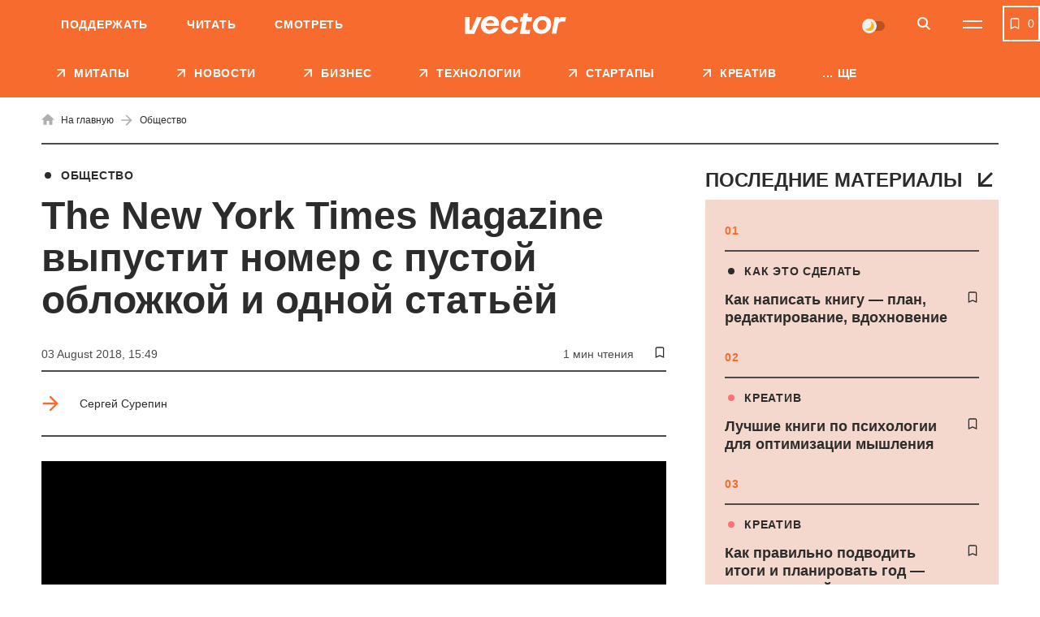

--- FILE ---
content_type: text/html; charset=UTF-8
request_url: https://vctr.media/the-new-york-times-magazine-vypustit-nomer-s-pustoj-oblozhkoj-i-odnoj-statjoj-3815/
body_size: 27600
content:

<!DOCTYPE html>
<html lang="ru">
<head>
	<meta charset="UTF-8">
	<meta name="viewport" content="width=device-width, initial-scale=1.0, minimum-scale=1.0, maximum-scale=1.0, user-scalable=0">
	<link rel="icon" type="image/ico" href="https://vctr.media/wp-content/themes/vctr-two/img/favicon.ico">

                        <!-- Google Tag Manager -->
            <script>(function(w,d,s,l,i){w[l]=w[l]||[];w[l].push({'gtm.start':
            new Date().getTime(),event:'gtm.js'});var f=d.getElementsByTagName(s)[0],
            j=d.createElement(s),dl=l!='dataLayer'?'&l='+l:'';j.async=true;j.src=
            'https://www.googletagmanager.com/gtm.js?id='+i+dl;f.parentNode.insertBefore(j,f);
            })(window,document,'script','dataLayer','GTM-NLGB8M9');</script>
            <!-- End Google Tag Manager -->
            
    <link rel="preload" href="https://vctr.media/wp-content/themes/vctr-two/fonts/Gramatika/Gramatika-Regular.ttf" as="font" type="font/ttf" crossorigin="anonymous">
    <link rel="preload" href="https://vctr.media/wp-content/themes/vctr-two/fonts/TTFirsNeue/TTFirsNeue-DemiBold.ttf" as="font" type="font/ttf" crossorigin="anonymous">
    <link rel="preload" href="https://vctr.media/wp-content/themes/vctr-two/fonts/TTFirsNeue/TTFirsNeue-Bold.ttf" as="font" type="font/ttf" crossorigin="anonymous">

    <meta name='robots' content='index, follow, max-image-preview:large, max-snippet:-1, max-video-preview:-1' />

	<!-- This site is optimized with the Yoast SEO plugin v23.5 - https://yoast.com/wordpress/plugins/seo/ -->
	<title>The New York Times Magazine выпустит номер с пустой обложкой и одной статьёй | Vector</title>
	<link rel="canonical" href="https://vctr.media/the-new-york-times-magazine-vypustit-nomer-s-pustoj-oblozhkoj-i-odnoj-statjoj-3815/" />
	<meta property="og:type" content="article" />
	<meta property="og:title" content="The New York Times Magazine выпустит номер с пустой обложкой и одной статьёй" />
	<meta property="og:description" content="Номер журнала The New York Times от 5 августа выйдет с чёрной обложкой, где белыми буквами написано «30 лет назад мы могли спасти планету». Внутри журнала будет всего один материал — статья Натаниэля Рича под названием «Теряя Землю». https://instagram.com/p/Bl8XM-PnNR0/ В этом материале автор рассказывает о десятилетии между 1979 и 1989 годом, когда еще можно было" />
	<meta property="og:url" content="https://vctr.media/the-new-york-times-magazine-vypustit-nomer-s-pustoj-oblozhkoj-i-odnoj-statjoj-3815/" />
	<meta property="og:site_name" content="Vector" />
	<meta property="article:published_time" content="2018-08-03T12:49:00+00:00" />
	<meta property="article:modified_time" content="2021-08-20T18:47:50+00:00" />
	<meta property="og:image" content="https://vctr.media/wp-content/uploads/2018/08/vctr.media-1533300531.jpg" />
	<meta property="og:image:width" content="625" />
	<meta property="og:image:height" content="340" />
	<meta property="og:image:type" content="image/jpeg" />
	<meta name="author" content="Сергей Сурепин" />
	<meta name="twitter:card" content="summary_large_image" />
	<!-- / Yoast SEO plugin. -->


<link rel='dns-prefetch' href='//cdnjs.cloudflare.com' />
<link rel="alternate" type="application/rss+xml" title="Vector &raquo; Feed" href="https://vctr.media/feed/" />
<script type="text/javascript">
/* <![CDATA[ */
window._wpemojiSettings = {"baseUrl":"https:\/\/s.w.org\/images\/core\/emoji\/14.0.0\/72x72\/","ext":".png","svgUrl":"https:\/\/s.w.org\/images\/core\/emoji\/14.0.0\/svg\/","svgExt":".svg","source":{"concatemoji":"https:\/\/vctr.media\/wp-includes\/js\/wp-emoji-release.min.js?ver=6.4.7"}};
/*! This file is auto-generated */
!function(i,n){var o,s,e;function c(e){try{var t={supportTests:e,timestamp:(new Date).valueOf()};sessionStorage.setItem(o,JSON.stringify(t))}catch(e){}}function p(e,t,n){e.clearRect(0,0,e.canvas.width,e.canvas.height),e.fillText(t,0,0);var t=new Uint32Array(e.getImageData(0,0,e.canvas.width,e.canvas.height).data),r=(e.clearRect(0,0,e.canvas.width,e.canvas.height),e.fillText(n,0,0),new Uint32Array(e.getImageData(0,0,e.canvas.width,e.canvas.height).data));return t.every(function(e,t){return e===r[t]})}function u(e,t,n){switch(t){case"flag":return n(e,"\ud83c\udff3\ufe0f\u200d\u26a7\ufe0f","\ud83c\udff3\ufe0f\u200b\u26a7\ufe0f")?!1:!n(e,"\ud83c\uddfa\ud83c\uddf3","\ud83c\uddfa\u200b\ud83c\uddf3")&&!n(e,"\ud83c\udff4\udb40\udc67\udb40\udc62\udb40\udc65\udb40\udc6e\udb40\udc67\udb40\udc7f","\ud83c\udff4\u200b\udb40\udc67\u200b\udb40\udc62\u200b\udb40\udc65\u200b\udb40\udc6e\u200b\udb40\udc67\u200b\udb40\udc7f");case"emoji":return!n(e,"\ud83e\udef1\ud83c\udffb\u200d\ud83e\udef2\ud83c\udfff","\ud83e\udef1\ud83c\udffb\u200b\ud83e\udef2\ud83c\udfff")}return!1}function f(e,t,n){var r="undefined"!=typeof WorkerGlobalScope&&self instanceof WorkerGlobalScope?new OffscreenCanvas(300,150):i.createElement("canvas"),a=r.getContext("2d",{willReadFrequently:!0}),o=(a.textBaseline="top",a.font="600 32px Arial",{});return e.forEach(function(e){o[e]=t(a,e,n)}),o}function t(e){var t=i.createElement("script");t.src=e,t.defer=!0,i.head.appendChild(t)}"undefined"!=typeof Promise&&(o="wpEmojiSettingsSupports",s=["flag","emoji"],n.supports={everything:!0,everythingExceptFlag:!0},e=new Promise(function(e){i.addEventListener("DOMContentLoaded",e,{once:!0})}),new Promise(function(t){var n=function(){try{var e=JSON.parse(sessionStorage.getItem(o));if("object"==typeof e&&"number"==typeof e.timestamp&&(new Date).valueOf()<e.timestamp+604800&&"object"==typeof e.supportTests)return e.supportTests}catch(e){}return null}();if(!n){if("undefined"!=typeof Worker&&"undefined"!=typeof OffscreenCanvas&&"undefined"!=typeof URL&&URL.createObjectURL&&"undefined"!=typeof Blob)try{var e="postMessage("+f.toString()+"("+[JSON.stringify(s),u.toString(),p.toString()].join(",")+"));",r=new Blob([e],{type:"text/javascript"}),a=new Worker(URL.createObjectURL(r),{name:"wpTestEmojiSupports"});return void(a.onmessage=function(e){c(n=e.data),a.terminate(),t(n)})}catch(e){}c(n=f(s,u,p))}t(n)}).then(function(e){for(var t in e)n.supports[t]=e[t],n.supports.everything=n.supports.everything&&n.supports[t],"flag"!==t&&(n.supports.everythingExceptFlag=n.supports.everythingExceptFlag&&n.supports[t]);n.supports.everythingExceptFlag=n.supports.everythingExceptFlag&&!n.supports.flag,n.DOMReady=!1,n.readyCallback=function(){n.DOMReady=!0}}).then(function(){return e}).then(function(){var e;n.supports.everything||(n.readyCallback(),(e=n.source||{}).concatemoji?t(e.concatemoji):e.wpemoji&&e.twemoji&&(t(e.twemoji),t(e.wpemoji)))}))}((window,document),window._wpemojiSettings);
/* ]]> */
</script>
<style id='wp-emoji-styles-inline-css' type='text/css'>

	img.wp-smiley, img.emoji {
		display: inline !important;
		border: none !important;
		box-shadow: none !important;
		height: 1em !important;
		width: 1em !important;
		margin: 0 0.07em !important;
		vertical-align: -0.1em !important;
		background: none !important;
		padding: 0 !important;
	}
</style>
<style id='classic-theme-styles-inline-css' type='text/css'>
/*! This file is auto-generated */
.wp-block-button__link{color:#fff;background-color:#32373c;border-radius:9999px;box-shadow:none;text-decoration:none;padding:calc(.667em + 2px) calc(1.333em + 2px);font-size:1.125em}.wp-block-file__button{background:#32373c;color:#fff;text-decoration:none}
</style>
<style id='global-styles-inline-css' type='text/css'>
body{--wp--preset--color--black: #000000;--wp--preset--color--cyan-bluish-gray: #abb8c3;--wp--preset--color--white: #ffffff;--wp--preset--color--pale-pink: #f78da7;--wp--preset--color--vivid-red: #cf2e2e;--wp--preset--color--luminous-vivid-orange: #ff6900;--wp--preset--color--luminous-vivid-amber: #fcb900;--wp--preset--color--light-green-cyan: #7bdcb5;--wp--preset--color--vivid-green-cyan: #00d084;--wp--preset--color--pale-cyan-blue: #8ed1fc;--wp--preset--color--vivid-cyan-blue: #0693e3;--wp--preset--color--vivid-purple: #9b51e0;--wp--preset--gradient--vivid-cyan-blue-to-vivid-purple: linear-gradient(135deg,rgba(6,147,227,1) 0%,rgb(155,81,224) 100%);--wp--preset--gradient--light-green-cyan-to-vivid-green-cyan: linear-gradient(135deg,rgb(122,220,180) 0%,rgb(0,208,130) 100%);--wp--preset--gradient--luminous-vivid-amber-to-luminous-vivid-orange: linear-gradient(135deg,rgba(252,185,0,1) 0%,rgba(255,105,0,1) 100%);--wp--preset--gradient--luminous-vivid-orange-to-vivid-red: linear-gradient(135deg,rgba(255,105,0,1) 0%,rgb(207,46,46) 100%);--wp--preset--gradient--very-light-gray-to-cyan-bluish-gray: linear-gradient(135deg,rgb(238,238,238) 0%,rgb(169,184,195) 100%);--wp--preset--gradient--cool-to-warm-spectrum: linear-gradient(135deg,rgb(74,234,220) 0%,rgb(151,120,209) 20%,rgb(207,42,186) 40%,rgb(238,44,130) 60%,rgb(251,105,98) 80%,rgb(254,248,76) 100%);--wp--preset--gradient--blush-light-purple: linear-gradient(135deg,rgb(255,206,236) 0%,rgb(152,150,240) 100%);--wp--preset--gradient--blush-bordeaux: linear-gradient(135deg,rgb(254,205,165) 0%,rgb(254,45,45) 50%,rgb(107,0,62) 100%);--wp--preset--gradient--luminous-dusk: linear-gradient(135deg,rgb(255,203,112) 0%,rgb(199,81,192) 50%,rgb(65,88,208) 100%);--wp--preset--gradient--pale-ocean: linear-gradient(135deg,rgb(255,245,203) 0%,rgb(182,227,212) 50%,rgb(51,167,181) 100%);--wp--preset--gradient--electric-grass: linear-gradient(135deg,rgb(202,248,128) 0%,rgb(113,206,126) 100%);--wp--preset--gradient--midnight: linear-gradient(135deg,rgb(2,3,129) 0%,rgb(40,116,252) 100%);--wp--preset--font-size--small: 13px;--wp--preset--font-size--medium: 20px;--wp--preset--font-size--large: 36px;--wp--preset--font-size--x-large: 42px;--wp--preset--spacing--20: 0.44rem;--wp--preset--spacing--30: 0.67rem;--wp--preset--spacing--40: 1rem;--wp--preset--spacing--50: 1.5rem;--wp--preset--spacing--60: 2.25rem;--wp--preset--spacing--70: 3.38rem;--wp--preset--spacing--80: 5.06rem;--wp--preset--shadow--natural: 6px 6px 9px rgba(0, 0, 0, 0.2);--wp--preset--shadow--deep: 12px 12px 50px rgba(0, 0, 0, 0.4);--wp--preset--shadow--sharp: 6px 6px 0px rgba(0, 0, 0, 0.2);--wp--preset--shadow--outlined: 6px 6px 0px -3px rgba(255, 255, 255, 1), 6px 6px rgba(0, 0, 0, 1);--wp--preset--shadow--crisp: 6px 6px 0px rgba(0, 0, 0, 1);}:where(.is-layout-flex){gap: 0.5em;}:where(.is-layout-grid){gap: 0.5em;}body .is-layout-flow > .alignleft{float: left;margin-inline-start: 0;margin-inline-end: 2em;}body .is-layout-flow > .alignright{float: right;margin-inline-start: 2em;margin-inline-end: 0;}body .is-layout-flow > .aligncenter{margin-left: auto !important;margin-right: auto !important;}body .is-layout-constrained > .alignleft{float: left;margin-inline-start: 0;margin-inline-end: 2em;}body .is-layout-constrained > .alignright{float: right;margin-inline-start: 2em;margin-inline-end: 0;}body .is-layout-constrained > .aligncenter{margin-left: auto !important;margin-right: auto !important;}body .is-layout-constrained > :where(:not(.alignleft):not(.alignright):not(.alignfull)){max-width: var(--wp--style--global--content-size);margin-left: auto !important;margin-right: auto !important;}body .is-layout-constrained > .alignwide{max-width: var(--wp--style--global--wide-size);}body .is-layout-flex{display: flex;}body .is-layout-flex{flex-wrap: wrap;align-items: center;}body .is-layout-flex > *{margin: 0;}body .is-layout-grid{display: grid;}body .is-layout-grid > *{margin: 0;}:where(.wp-block-columns.is-layout-flex){gap: 2em;}:where(.wp-block-columns.is-layout-grid){gap: 2em;}:where(.wp-block-post-template.is-layout-flex){gap: 1.25em;}:where(.wp-block-post-template.is-layout-grid){gap: 1.25em;}.has-black-color{color: var(--wp--preset--color--black) !important;}.has-cyan-bluish-gray-color{color: var(--wp--preset--color--cyan-bluish-gray) !important;}.has-white-color{color: var(--wp--preset--color--white) !important;}.has-pale-pink-color{color: var(--wp--preset--color--pale-pink) !important;}.has-vivid-red-color{color: var(--wp--preset--color--vivid-red) !important;}.has-luminous-vivid-orange-color{color: var(--wp--preset--color--luminous-vivid-orange) !important;}.has-luminous-vivid-amber-color{color: var(--wp--preset--color--luminous-vivid-amber) !important;}.has-light-green-cyan-color{color: var(--wp--preset--color--light-green-cyan) !important;}.has-vivid-green-cyan-color{color: var(--wp--preset--color--vivid-green-cyan) !important;}.has-pale-cyan-blue-color{color: var(--wp--preset--color--pale-cyan-blue) !important;}.has-vivid-cyan-blue-color{color: var(--wp--preset--color--vivid-cyan-blue) !important;}.has-vivid-purple-color{color: var(--wp--preset--color--vivid-purple) !important;}.has-black-background-color{background-color: var(--wp--preset--color--black) !important;}.has-cyan-bluish-gray-background-color{background-color: var(--wp--preset--color--cyan-bluish-gray) !important;}.has-white-background-color{background-color: var(--wp--preset--color--white) !important;}.has-pale-pink-background-color{background-color: var(--wp--preset--color--pale-pink) !important;}.has-vivid-red-background-color{background-color: var(--wp--preset--color--vivid-red) !important;}.has-luminous-vivid-orange-background-color{background-color: var(--wp--preset--color--luminous-vivid-orange) !important;}.has-luminous-vivid-amber-background-color{background-color: var(--wp--preset--color--luminous-vivid-amber) !important;}.has-light-green-cyan-background-color{background-color: var(--wp--preset--color--light-green-cyan) !important;}.has-vivid-green-cyan-background-color{background-color: var(--wp--preset--color--vivid-green-cyan) !important;}.has-pale-cyan-blue-background-color{background-color: var(--wp--preset--color--pale-cyan-blue) !important;}.has-vivid-cyan-blue-background-color{background-color: var(--wp--preset--color--vivid-cyan-blue) !important;}.has-vivid-purple-background-color{background-color: var(--wp--preset--color--vivid-purple) !important;}.has-black-border-color{border-color: var(--wp--preset--color--black) !important;}.has-cyan-bluish-gray-border-color{border-color: var(--wp--preset--color--cyan-bluish-gray) !important;}.has-white-border-color{border-color: var(--wp--preset--color--white) !important;}.has-pale-pink-border-color{border-color: var(--wp--preset--color--pale-pink) !important;}.has-vivid-red-border-color{border-color: var(--wp--preset--color--vivid-red) !important;}.has-luminous-vivid-orange-border-color{border-color: var(--wp--preset--color--luminous-vivid-orange) !important;}.has-luminous-vivid-amber-border-color{border-color: var(--wp--preset--color--luminous-vivid-amber) !important;}.has-light-green-cyan-border-color{border-color: var(--wp--preset--color--light-green-cyan) !important;}.has-vivid-green-cyan-border-color{border-color: var(--wp--preset--color--vivid-green-cyan) !important;}.has-pale-cyan-blue-border-color{border-color: var(--wp--preset--color--pale-cyan-blue) !important;}.has-vivid-cyan-blue-border-color{border-color: var(--wp--preset--color--vivid-cyan-blue) !important;}.has-vivid-purple-border-color{border-color: var(--wp--preset--color--vivid-purple) !important;}.has-vivid-cyan-blue-to-vivid-purple-gradient-background{background: var(--wp--preset--gradient--vivid-cyan-blue-to-vivid-purple) !important;}.has-light-green-cyan-to-vivid-green-cyan-gradient-background{background: var(--wp--preset--gradient--light-green-cyan-to-vivid-green-cyan) !important;}.has-luminous-vivid-amber-to-luminous-vivid-orange-gradient-background{background: var(--wp--preset--gradient--luminous-vivid-amber-to-luminous-vivid-orange) !important;}.has-luminous-vivid-orange-to-vivid-red-gradient-background{background: var(--wp--preset--gradient--luminous-vivid-orange-to-vivid-red) !important;}.has-very-light-gray-to-cyan-bluish-gray-gradient-background{background: var(--wp--preset--gradient--very-light-gray-to-cyan-bluish-gray) !important;}.has-cool-to-warm-spectrum-gradient-background{background: var(--wp--preset--gradient--cool-to-warm-spectrum) !important;}.has-blush-light-purple-gradient-background{background: var(--wp--preset--gradient--blush-light-purple) !important;}.has-blush-bordeaux-gradient-background{background: var(--wp--preset--gradient--blush-bordeaux) !important;}.has-luminous-dusk-gradient-background{background: var(--wp--preset--gradient--luminous-dusk) !important;}.has-pale-ocean-gradient-background{background: var(--wp--preset--gradient--pale-ocean) !important;}.has-electric-grass-gradient-background{background: var(--wp--preset--gradient--electric-grass) !important;}.has-midnight-gradient-background{background: var(--wp--preset--gradient--midnight) !important;}.has-small-font-size{font-size: var(--wp--preset--font-size--small) !important;}.has-medium-font-size{font-size: var(--wp--preset--font-size--medium) !important;}.has-large-font-size{font-size: var(--wp--preset--font-size--large) !important;}.has-x-large-font-size{font-size: var(--wp--preset--font-size--x-large) !important;}
.wp-block-navigation a:where(:not(.wp-element-button)){color: inherit;}
:where(.wp-block-post-template.is-layout-flex){gap: 1.25em;}:where(.wp-block-post-template.is-layout-grid){gap: 1.25em;}
:where(.wp-block-columns.is-layout-flex){gap: 2em;}:where(.wp-block-columns.is-layout-grid){gap: 2em;}
.wp-block-pullquote{font-size: 1.5em;line-height: 1.6;}
</style>
<link rel='stylesheet' id='style-css' href='https://vctr.media/wp-content/themes/vctr-two/dist/css/style.css?ver=1766577841' type='text/css' media='all' />
<link rel='stylesheet' id='ai-player-style-css' href='https://vctr.media/wp-content/mu-plugins/ai-player/dist/css/style.css?ver=1758184698' type='text/css' media='all' />
<link rel='stylesheet' id='font-Fixel_Text-css' href='https://vctr.media/wp-content/themes/vctr-two/fonts/FixelText/stylesheet.css' type='text/css' media='all' />
<!--n2css--><!--n2js--><script type="text/javascript" id="theme-redirects-js-extra">
/* <![CDATA[ */
var redirect_settings = {"redirect_url":"https:\/\/vctr.media\/ua\/","current_lang":"ru","array_languages":{"ru":{"id":1196,"order":0,"slug":"ru","locale":"ru","name":"\u0420\u0443\u0441\u0441\u043a\u0438\u0439","url":"https:\/\/vctr.media\/the-new-york-times-magazine-vypustit-nomer-s-pustoj-oblozhkoj-i-odnoj-statjoj-3815\/","flag":"https:\/\/vctr.media\/wp-content\/plugins\/polylang-pro\/vendor\/wpsyntex\/polylang\/flags\/ru.png","current_lang":true,"no_translation":false,"classes":["lang-item","lang-item-1196","lang-item-ru","current-lang","lang-item-first"],"link_classes":[]},"ua":{"id":1199,"order":0,"slug":"ua","locale":"uk","name":"\u0423\u043a\u0440\u0430\u0457\u043d\u0441\u044c\u043a\u0430","url":"https:\/\/vctr.media\/ua\/","flag":"https:\/\/vctr.media\/wp-content\/plugins\/polylang-pro\/vendor\/wpsyntex\/polylang\/flags\/ua.png","current_lang":false,"no_translation":true,"classes":["lang-item","lang-item-1199","lang-item-ua","no-translation"],"link_classes":[]},"en":{"id":40380,"order":2,"slug":"en","locale":"en-GB","name":"English","url":"https:\/\/vctr.media\/en\/","flag":"https:\/\/vctr.media\/wp-content\/plugins\/polylang-pro\/vendor\/wpsyntex\/polylang\/flags\/gb.png","current_lang":false,"no_translation":true,"classes":["lang-item","lang-item-40380","lang-item-en","no-translation"],"link_classes":[]}}};
/* ]]> */
</script>
<script type="text/javascript" src="https://vctr.media/wp-content/themes/vctr-two/dist/js/redirect.js?ver=1766577841" id="theme-redirects-js"></script>
<link rel="https://api.w.org/" href="https://vctr.media/wp-json/" /><link rel="alternate" type="application/json" href="https://vctr.media/wp-json/wp/v2/posts/3815" /><link rel="EditURI" type="application/rsd+xml" title="RSD" href="https://vctr.media/xmlrpc.php?rsd" />
<meta name="generator" content="WordPress 6.4.7" />
<link rel="alternate" type="application/json+oembed" href="https://vctr.media/wp-json/oembed/1.0/embed?url=https%3A%2F%2Fvctr.media%2Fthe-new-york-times-magazine-vypustit-nomer-s-pustoj-oblozhkoj-i-odnoj-statjoj-3815%2F" />
<link rel="alternate" type="text/xml+oembed" href="https://vctr.media/wp-json/oembed/1.0/embed?url=https%3A%2F%2Fvctr.media%2Fthe-new-york-times-magazine-vypustit-nomer-s-pustoj-oblozhkoj-i-odnoj-statjoj-3815%2F&#038;format=xml" />
<script>document.createElement( "picture" );if(!window.HTMLPictureElement && document.addEventListener) {window.addEventListener("DOMContentLoaded", function() {var s = document.createElement("script");s.src = "https://vctr.media/wp-content/plugins/webp-express/js/picturefill.min.js";document.body.appendChild(s);});}</script>
		<script>
		(function(h,o,t,j,a,r){
			h.hj=h.hj||function(){(h.hj.q=h.hj.q||[]).push(arguments)};
			h._hjSettings={hjid:2592532,hjsv:5};
			a=o.getElementsByTagName('head')[0];
			r=o.createElement('script');r.async=1;
			r.src=t+h._hjSettings.hjid+j+h._hjSettings.hjsv;
			a.appendChild(r);
		})(window,document,'//static.hotjar.com/c/hotjar-','.js?sv=');
		</script>
		<script type="text/javascript">
(function(c,l,a,r,i,t,y){
c[a]=c[a]||function(){(c[a].q=c[a].q||[]).push(arguments)};
t=l.createElement(r);t.async=1;t.src="https://www.clarity.ms/tag/"+i;
y=l.getElementsByTagName(r)[0];y.parentNode.insertBefore(t,y);
})(window, document, "clarity", "script", "m4n9g2n8tu");
</script><meta property="og:locale" content="ru-UA" />
<link rel="preload" as="image" href="https://vctr.media/wp-content/webp-express/webp-images/uploads/2018/08/vctr.media-1533300531.jpg.webp"><link rel="icon" href="https://vctr.media/wp-content/uploads/2022/02/vctr.media-1645112627-32x32.png" sizes="32x32" />
<link rel="icon" href="https://vctr.media/wp-content/uploads/2022/02/vctr.media-1645112627-192x192.png" sizes="192x192" />
<link rel="apple-touch-icon" href="https://vctr.media/wp-content/uploads/2022/02/vctr.media-1645112627-180x180.png" />
<meta name="msapplication-TileImage" content="https://vctr.media/wp-content/uploads/2022/02/vctr.media-1645112627-270x270.png" />
<script type="application/ld+json">
{
  "@context": "https://schema.org",
  "@type": "NewsMediaOrganization",
  "name": "Vector",
  "url": "https://vctr.media",
  "logo": "",
  "sameAs": [
    "https://www.facebook.com/vctr.group/",
    "https://www.instagram.com/vctr.media/",
    "https://www.youtube.com/channel/UC8q_A0kMmEdK67J_cWeCkpw"
  ]
}
</script>


            <!-- Microdata for articles -->
    <script type="application/ld+json">
        {
            "@context": "http://schema.org",
            "@type": "Article",
            "headline": "The New York Times Magazine выпустит номер с пустой обложкой и одной статьёй",
            "description": "Номер журнала The New York Times от 5 августа выйдет с чёрной обложкой, где белыми буквами написано «30 лет назад мы могли спасти планету». Внутри журнала будет всего один материал — статья Натаниэля Рича под названием «Теряя Землю». https://instagram.com/p/Bl8XM-PnNR0/ В этом материале автор рассказывает о десятилетии между 1979 и 1989 годом, когда еще можно было",
            "name": "The New York Times Magazine выпустит номер с пустой обложкой и одной статьёй | Vector",
            "url": "https://vctr.media/the-new-york-times-magazine-vypustit-nomer-s-pustoj-oblozhkoj-i-odnoj-statjoj-3815/",
            "mainEntityOfPage": {
                "@type": "WebPage",
                "@id": "https://vctr.media/the-new-york-times-magazine-vypustit-nomer-s-pustoj-oblozhkoj-i-odnoj-statjoj-3815/"
            },
            "datePublished": "2018-08-03T15:49+2:00",
            "dateModified": "2021-08-20T21:47+2:00",
            "author": {
                "@type": "Person",
                "name": "Сергей Сурепин",
                "url": "https://vctr.media/author/surepin/",
                "email": "surepin@vctr.media",
                "knowsAbout": "",
                "sameAs": [
                                        ]
                },
            "publisher": {
                "@type": "Organization",
                "name": "Vector",
                "logo": {
                    "@type": "ImageObject",
                    "url": ""
                }
            },
            "articleSection": "Общество",
            "articleBody": "Номер журнала The New York Times от 5 августа выйдет с чёрной обложкой, где белыми буквами написано «30 лет назад мы могли спасти планету». Внутри журнала будет всего один материал — статья Натаниэля Рича под названием «Теряя Землю».
https://instagram.com/p/Bl8XM-PnNR0/
В этом материале автор рассказывает о десятилетии между 1979 и 1989 годом, когда еще можно было спасти климат от необратимых изменений и глобального потепления. Чтобы проиллюстрировать статью, издание отправило фотографа Джона Штейнмеца запечатлеть последствия изменения климата в настоящее время в восьми странах и Антарктике.

 	Для этого материала фотограф сделал серию аэрофотоснимков и видеороликов. Ознакомиться со статьёй можно здесь.
 	«30 лет назад у нас был шанс спасти планету. Мы могли исправить изменения климата. Но мы бездействовали», — написали NYT в своём твиттере.",
            "image": [
                            ]
        }
    </script>
    <!-- json breadcrumbs-->
    <script type="application/ld+json">
    [
            {
            "@context": "https://schema.org/", 
            "@type": "BreadcrumbList", 
            "itemListElement": [
                {
                    "@type": "ListItem",
                    "position": 1, 
                    "name": "Главная",
                    "item": "https://vctr.media"  
                },{
                    "@type": "ListItem",
                    "position": 2, 
                    "name": "Общество",
                    "item": "https://vctr.media/category/community/"  
                },{
                    "@type": "ListItem",
                    "position": 3, 
                    "name": "The New York Times Magazine выпустит номер с пустой обложкой и одной статьёй",
                    "item": "https://vctr.media/the-new-york-times-magazine-vypustit-nomer-s-pustoj-oblozhkoj-i-odnoj-statjoj-3815/"  
                }
            ]
        }        ]
    </script>







        
    <!-- AdSense -->
    <script async src="https://pagead2.googlesyndication.com/pagead/js/adsbygoogle.js?client=ca-pub-2839574499922997"
     crossorigin="anonymous"></script>
     
    <!-- SendPulse push -->
    <script charset="UTF-8" src="//web.webpushs.com/js/push/9b10d2fef01534a5915b3fae87b9f3a0_1.js" async></script>

    <style>
        #body .fancybox__container {
            --fancybox-bg: rgba(0, 0, 0, .5);
        }
    </style>
</head>

<body id="body"  class=" ">
                
    
    
                    <!-- Google Tag Manager (noscript) -->
            <noscript><iframe src="https://www.googletagmanager.com/ns.html?id=GTM-NLGB8M9"
            height="0" width="0" style="display:none;visibility:hidden"></iframe></noscript>
            <!-- End Google Tag Manager (noscript) -->
        
    
    <div class="header_banner" id="header_banner">
            </div>
	<header class="header pt__header" id="header">
		<div class="header-top">
			<div class="wrap">
                <nav class="main-menu"><ul id="menu-pre-header-menu" class="main-menu-list"><li id="menu-item-136171" class="menu-item menu-item-type-post_type menu-item-object-post menu-item-136171"><a href="https://vctr.media/support-vector-135769/">Поддержать</a></li>
<li id="menu-item-59366" class="menu-item menu-item-type-custom menu-item-object-custom menu-item-59366"><a href="/" class="active">Читать</a></li>
<li id="menu-item-59368" class="menu-item menu-item-type-custom menu-item-object-custom menu-item-59368"><a href="https://www.youtube.com/channel/UC8q_A0kMmEdK67J_cWeCkpw">Смотреть</a></li>
</ul></nav>				<div class="header-top-container">
					<a href="https://vctr.media/" class="logo">
                        
                        <img width="125" height="40" src="https://vctr.media/wp-content/themes/vctr-two/img/logo.svg" alt="Vector" class="logo-dark">

                        <img width="125" height="40" src="https://vctr.media/wp-content/themes/vctr-two/img/logo-dark.svg" alt="Vector" class="logo-light">
					</a>
					<div class="header-top-right-side">
                        <div class="theme-switch">
    <label>
        <input class="js-theme-switcher" type="checkbox" name="night-switcher[]" checked>
        <span class="switch-pointer">
            <span class="pointer"></span>
        </span>
    </label>
</div>						<button aria-label="Search" class="btn-icon btn-search" id="btn-search" type="button">
							<svg class="icon">
								<use xlink:href="https://vctr.media/wp-content/themes/vctr-two/img/icons/svgmap.svg#search" />
							</svg>
						</button>
                                                    <div class="lang-menu-container">
                                                            </div>
                        						<button aria-label="Menu" class="btn-menu" id="btn-menu" type="button">
							<span class="icon-line"></span>
							<span class="icon-line"></span>
						</button>
					</div>
				</div>
				
			</div>
		</div>
		<div class="header-search">	
			<div class="wrap">
				<form id="site-search" class="form-search" method="get" action="https://vctr.media/">
					<button class="btn-form-search" type="submit">
						<svg class="icon">
							<use xlink:href="https://vctr.media/wp-content/themes/vctr-two/img/icons/svgmap.svg#search" />
						</svg>
					</button>
					<label class="label-search">
						<input id="site-search-input" required minlength="2" name="s" type="search" value="" placeholder="Что вы ищете?">
					</label>
				</form>
			</div>
		</div>
		<nav class="header-menu-dropdown">
			<div class="wrap">
				<div class="menu-row-container">
                    <ul id="menu-categories-menu" class="menu-row"><li id="menu-item-85928" class="menu-item menu-item-type-post_type menu-item-object-page menu-item-85928"><a href="https://vctr.media/about/">О нас</a></li>
<li id="menu-item-93256" class="menu-item menu-item-type-post_type menu-item-object-page menu-item-93256"><a href="https://vctr.media/editorial-policy/">Редполитика</a></li>
<li id="menu-item-85942" class="menu-item menu-item-type-post_type menu-item-object-page menu-item-85942"><a href="https://vctr.media/mediakit/">Рекламодателям</a></li>
<li id="menu-item-85933" class="menu-item menu-item-type-custom menu-item-object-custom menu-item-85933"><a href="https://vctr.media/companies/vector/jobs/">Вакансии</a></li>
</ul>                    <div class="theme-switch">
    <label>
        <input class="js-theme-switcher" type="checkbox" name="night-switcher[]" checked>
        <span class="switch-pointer">
            <span class="pointer"></span>
        </span>
    </label>
</div>				</div>
				<div class="menu-space">
                    <ul id="menu-main-menu" class="large-menu"><li id="menu-item-146707" class="menu-item menu-item-type-custom menu-item-object-custom menu-item-146707"><a href="https://vctr.media/vector-media-meetup/"class="">Митапы</a></li>
<li id="menu-item-128192" class="menu-item menu-item-type-post_type menu-item-object-page current_page_parent menu-item-128192"><a href="https://vctr.media/news/"class="red-hover ">Новости</a></li>
<li id="menu-item-85579" class="menu-item menu-item-type-taxonomy menu-item-object-category menu-item-85579"><a href="https://vctr.media/category/business/"class="sky-hover ">БИЗНЕС</a></li>
<li id="menu-item-85580" class="menu-item menu-item-type-taxonomy menu-item-object-category menu-item-85580"><a href="https://vctr.media/category/tech/"class="purple-hover ">ТЕХНОЛОГИИ</a></li>
<li id="menu-item-85581" class="menu-item menu-item-type-taxonomy menu-item-object-category menu-item-85581"><a href="https://vctr.media/category/startups/"class="green-hover ">СТАРТАПЫ</a></li>
<li id="menu-item-85582" class="menu-item menu-item-type-taxonomy menu-item-object-category menu-item-85582"><a href="https://vctr.media/category/creative/"class="coral-hover ">КРЕАТИВ</a></li>
<li id="menu-item-147390" class="menu-item menu-item-type-taxonomy menu-item-object-category menu-item-147390"><a href="https://vctr.media/category/specials/"class="">СПЕЦПРОЕКТЫ</a></li>
<li id="menu-item-142577" class="menu-item menu-item-type-post_type menu-item-object-page menu-item-142577"><a href="https://vctr.media/mediakit/"class="">Рекламодателям</a></li>
<li id="menu-item-142578" class="menu-item menu-item-type-post_type menu-item-object-page menu-item-142578"><a href="https://vctr.media/about/"class="">О нас</a></li>
</ul><div class="secondary-menu secondary-menu-double"><ul id="menu-rubriki-ru" class="secondary-menu-col mobile-double"><li id="menu-item-134393" class="menu-item menu-item-type-taxonomy menu-item-object-category menu-item-134393"><a href="https://vctr.media/category/howtosurvive/">Как выжить</a></li>
<li id="menu-item-121865" class="menu-item menu-item-type-taxonomy menu-item-object-category menu-item-121865"><a href="https://vctr.media/category/howitworks/">Как они работают</a></li>
<li id="menu-item-121866" class="menu-item menu-item-type-taxonomy menu-item-object-category menu-item-121866"><a href="https://vctr.media/category/explainer/">Как это работает</a></li>
<li id="menu-item-121867" class="menu-item menu-item-type-taxonomy menu-item-object-category menu-item-121867"><a href="https://vctr.media/category/guides/">Как это сделать</a></li>
<li id="menu-item-121868" class="menu-item menu-item-type-taxonomy menu-item-object-category menu-item-121868"><a href="https://vctr.media/category/whoisit/">Кто эти люди</a></li>
<li id="menu-item-121869" class="menu-item menu-item-type-taxonomy menu-item-object-category menu-item-121869"><a href="https://vctr.media/category/experience/">Опыт и мнения</a></li>
<li id="menu-item-121871" class="menu-item menu-item-type-taxonomy menu-item-object-category menu-item-121871"><a href="https://vctr.media/category/fuss/">Что за шум</a></li>
<li id="menu-item-135773" class="menu-item menu-item-type-custom menu-item-object-custom menu-item-135773"><a href="https://vctr.media/support-vector-135769/">Поддержите Vector</a></li>
</ul></div>					

                    <div class="lang-social">
                        
                        <div class="social-menu-block">
                            <div class="author_info">
                                <span class="h3">Мы <br/> в соцсетях</span>
                                <ul class="social-menu">
                                                                                    <li>
                                                    <a href="https://www.facebook.com/vctr.group/" target="_blank">
                                                        <svg class="icon">
                                                            <use xlink:href="https://vctr.media/wp-content/themes/vctr-two/img/icons/svgmap.svg#facebook" />
                                                        </svg>
                                                    </a>
                                                </li>
                                                                                            <li>
                                                    <a href="https://t.me/+gytnN6melGIwYzAy" target="_blank">
                                                        <svg class="icon">
                                                            <use xlink:href="https://vctr.media/wp-content/themes/vctr-two/img/icons/svgmap.svg#telegram" />
                                                        </svg>
                                                    </a>
                                                </li>
                                                                                            <li>
                                                    <a href="https://www.instagram.com/vctr.media/" target="_blank">
                                                        <svg class="icon">
                                                            <use xlink:href="https://vctr.media/wp-content/themes/vctr-two/img/icons/svgmap.svg#instagram" />
                                                        </svg>
                                                    </a>
                                                </li>
                                                                                            <li>
                                                    <a href="https://www.youtube.com/channel/UC8q_A0kMmEdK67J_cWeCkpw" target="_blank">
                                                        <svg class="icon">
                                                            <use xlink:href="https://vctr.media/wp-content/themes/vctr-two/img/icons/svgmap.svg#youtube" />
                                                        </svg>
                                                    </a>
                                                </li>
                                                                                            <li>
                                                    <a href="https://www.threads.com/@vctr.media" target="_blank">
                                                        <svg class="icon">
                                                            <use xlink:href="https://vctr.media/wp-content/themes/vctr-two/img/icons/svgmap.svg#threads" />
                                                        </svg>
                                                    </a>
                                                </li>
                                                                                            <li>
                                                    <a href="https://vctr.media/wp-content/uploads/rss.xml" target="_blank">
                                                        <svg class="icon">
                                                            <use xlink:href="https://vctr.media/wp-content/themes/vctr-two/img/icons/svgmap.svg#rss" />
                                                        </svg>
                                                    </a>
                                                </li>
                                                                            </ul>
                            </div>
                        </div>
                    </div>


				</div>
			</div>
		</nav>
		<div class="header-bottom">
            <div class="wrap"><ul id="menu-main-menu-1" class="menu-category"><li class="menu-item menu-item-type-custom menu-item-object-custom menu-item-146707"><a href="https://vctr.media/vector-media-meetup/"class=""><svg class="icon"><use xlink:href="https://vctr.media/wp-content/themes/vctr-two/img/icons/svgmap.svg#arrow-up" />
                        </svg><span class="small-title">Митапы</span></a></li>
<li class="menu-item menu-item-type-post_type menu-item-object-page current_page_parent menu-item-128192"><a href="https://vctr.media/news/"class=""><svg class="icon"><use xlink:href="https://vctr.media/wp-content/themes/vctr-two/img/icons/svgmap.svg#arrow-up" />
                        </svg><span class="small-title">Новости</span></a></li>
<li class="menu-item menu-item-type-taxonomy menu-item-object-category menu-item-85579"><a href="https://vctr.media/category/business/"class=""><svg class="icon"><use xlink:href="https://vctr.media/wp-content/themes/vctr-two/img/icons/svgmap.svg#arrow-up" />
                        </svg><span class="small-title">БИЗНЕС</span></a></li>
<li class="menu-item menu-item-type-taxonomy menu-item-object-category menu-item-85580"><a href="https://vctr.media/category/tech/"class=""><svg class="icon"><use xlink:href="https://vctr.media/wp-content/themes/vctr-two/img/icons/svgmap.svg#arrow-up" />
                        </svg><span class="small-title">ТЕХНОЛОГИИ</span></a></li>
<li class="menu-item menu-item-type-taxonomy menu-item-object-category menu-item-85581"><a href="https://vctr.media/category/startups/"class=""><svg class="icon"><use xlink:href="https://vctr.media/wp-content/themes/vctr-two/img/icons/svgmap.svg#arrow-up" />
                        </svg><span class="small-title">СТАРТАПЫ</span></a></li>
<li class="menu-item menu-item-type-taxonomy menu-item-object-category menu-item-85582"><a href="https://vctr.media/category/creative/"class=""><svg class="icon"><use xlink:href="https://vctr.media/wp-content/themes/vctr-two/img/icons/svgmap.svg#arrow-up" />
                        </svg><span class="small-title">КРЕАТИВ</span></a></li>
<li class="menu-item menu-item-type-taxonomy menu-item-object-category menu-item-147390"><a href="https://vctr.media/category/specials/"class=""><svg class="icon"><use xlink:href="https://vctr.media/wp-content/themes/vctr-two/img/icons/svgmap.svg#arrow-up" />
                        </svg><span class="small-title">СПЕЦПРОЕКТЫ</span></a></li>
<li class="menu-item menu-item-type-post_type menu-item-object-page menu-item-142577"><a href="https://vctr.media/mediakit/"class=""><svg class="icon"><use xlink:href="https://vctr.media/wp-content/themes/vctr-two/img/icons/svgmap.svg#arrow-up" />
                        </svg><span class="small-title">Рекламодателям</span></a></li>
<li class="menu-item menu-item-type-post_type menu-item-object-page menu-item-142578"><a href="https://vctr.media/about/"class=""><svg class="icon"><use xlink:href="https://vctr.media/wp-content/themes/vctr-two/img/icons/svgmap.svg#arrow-up" />
                        </svg><span class="small-title">О нас</span></a></li>
</ul></div>		</div>

        <div class="onboarding-pseudo bookmarks-control" id="bookmarks-control">
            <!-- can have class .bookmarks-empty, while .text has 0 -->
            <button aria-label="Bookmark" type="button" class="btn-bookmark-main" id="btn-bookmarks-amount">
                <svg class="icon">
                    <use xlink:href="https://vctr.media/wp-content/themes/vctr-two/img/icons/svgmap.svg#bookmark" />
                </svg>
                <span class="text" id="count-bookmarks-outer"></span>
            </button>
            <div class="bookmark-message hidden" id="bookmark-empty-message">
                <span class>
                    У вас еще нет сохраненных материалов                </span>
            </div>
            <div class="onboarding info-hover bookmark-onb">
                <div class="info-title">Сохраненные закладки</div>
                <div class="info-description">
                    <p>
                        Просмотреть добавленные закладки можно здесь.                    </p>
                    <div class="buttons">
                        <div class="next-onboarding btn-link btn-outline">Далее</div>
                        <div class="cancel-onboarding btn-link">Завершить</div>
                    </div>
                </div>
            </div>
        </div>
	</header>

    <input type="hidden" name="part-header-more__text" value="... Ще" readonly>

    <!-- <div class="header header-top-mobile">
        <div class="header-top">
			<div class="wrap">
                            </div>
        </div>
    </div> -->

	
    <div class="modal modal-bookmarks" id="modal-bookmarks">
    <div class="modal-dialog-block">
        <div class="modal-content modal-dialog">
            <button class="btn-close" type="button">
                <svg class="icon">
                    <use xlink:href="https://vctr.media/wp-content/themes/vctr-two/img/icons/svgmap.svg#close" />
                </svg>
            </button>
            <div class="modal-title">
                <svg class="icon">
                    <use xlink:href="https://vctr.media/wp-content/themes/vctr-two/img/icons/svgmap.svg#bookmark" />
                </svg>
                <span class="h3">
                    Закладки (<span id="count-bookmarks">3</span>)
                </span>
            </div>
            <span class="d-none load_text" id="load_bookmarks">Загрузка...</span>
            <div class="bookmarks-card-amount"><!-- JS contoller --></div>
            <div class="navigation-block">
                <button class="btn-arrow prev unactive" type="button">
                    <svg class="icon">
                        <use xlink:href="https://vctr.media/wp-content/themes/vctr-two/img/icons/svgmap.svg#arrow-side" />
                    </svg>
                </button>
                <div class="navigation-pages">
                    <span id="book_current_page" class="page-number">
                        <!-- JS contoller -->
                    </span>
                    <span class="page-separator">
                        /
                    </span>
                    <span id="book_max_page" class="page-number">
                        <!-- JS contoller -->
                    </span>
                </div>
                <button class="btn-arrow next" type="button">
                    <svg class="icon">
                        <use xlink:href="https://vctr.media/wp-content/themes/vctr-two/img/icons/svgmap.svg#arrow-side" />
                    </svg>
                </button>
            </div>
        </div>
    </div>
</div>

    <main class="main" id="lazy_load_posts" data-type="one-post">
		<div class="player-banner" data-player-banner>	
	<div class="player-banner__wrapper">
							<img class="player-banner__bg" src="https://vctr.media/wp-content/mu-plugins/ai-player/assets/img/banner/banner-bg.jpg" alt="preview">
							<img class="player-banner__bg player-banner__bg--mob" src="https://vctr.media/wp-content/mu-plugins/ai-player/assets/img/banner/banner-bg-mobile.jpg" alt="preview">
							<button aria-label="close button" class="player-banner__close" data-player-banner-close>
									<svg xmlns="http://www.w3.org/2000/svg" width="14" height="14" fill="none"><path d="M1.4 14 0 12.6 5.6 7 0 1.4 1.4 0 7 5.6 12.6 0 14 1.4 8.4 7l5.6 5.6-1.4 1.4L7 8.4 1.4 14Z" fill="#000"/></svg>
							</button>
							<div class="player-banner__content">
									<div class="player-banner__label">
											Нова функція									</div>
									<h2 class="player-banner__title">
											Слухай статті з Respeecher									</h2>
									<div class="player-banner__text">
											Нова функція дозволяє слухати статті в зручному форматі завдяки технології від Respeecher. Насолоджуйтесь контентом у будь-який час – у дорозі, під час тренувань або відпочинку.									</div>
									<div class="player-banner__image">
											<img src="https://vctr.media/wp-content/mu-plugins/ai-player/assets/img/banner/image.png" alt="preview">
									</div>
									<div class="player-banner__actions">
											<button aria-label="open player button" class="player-banner__button player-banner__button--open" data-player-toggle-button data-player-banner-close>
												<!-- data-player-banner-open -->
													Слухати зараз											</button>
											<button aria-label="close button" class="player-banner__button player-banner__button--close" data-player-banner-close>
													Можливо, потім											</button>
									</div>
							</div>
	</div>
</div>		<div style="display: none" class="mini-player" data-mini-player>
    <div class="mini-player__wrapper">
        <div class="mini-player__hide">
            <div class="mini-player__current current-track-mini" data-player-current-post></div>
            <button aria-label="player play-pause toggle" class="mini-player__play" data-player-play-toggle>
                <svg xmlns="http://www.w3.org/2000/svg" viewBox="0 0 64 64" fill="none">
                    <path d="M47 32 20 48V16l27 16Z" fill="#fff"/>
                </svg>
            </button>
        </div>
        <div class="mini-player__action">
            <button data-paragraph-play-button aria-label="open mini-player" class="mini-player__open">
                <svg class="icon" xmlns="http://www.w3.org/2000/svg" width="18" height="16" fill="none">
                    <path d="M16 9A7 7 0 0 0 2 9h4v7H0V9a9 9 0 0 1 18 0v7h-6V9h4Z" fill="#8B60FB"/>
                </svg>
            </button>
        </div>
				            <div class="social-share-block">
                <ul class="social-share-list" data-postid>
                    <li>
                        <a target="_block" href="https://www.facebook.com/sharer/sharer.php?u=" data-counter="0" data-social="facebook" class="social-share">
                            <span class="icon-circle">
                                <svg class="icon">
                                    <use xlink:href="https://vctr.media/wp-content/themes/vctr-two/img/icons/svgmap.svg#facebook"/>
                                </svg>
                            </span>
                            <span class="text counter">
                                                            </span>
                        </a>
                    </li>
                    <li>
                        <a target="_block" href="https://telegram.me/share/url?url=&text=" data-counter=" 0" data-social="telegram" class="social-share">
                            <span class="icon-circle">
                                <svg class="icon">
                                    <use xlink:href=" https://vctr.media/wp-content/themes/vctr-two/img/icons/svgmap.svg#telegram"/>
                                </svg>
                            </span>
                            <span class="text counter">
                                                            </span>
                        </a>
                    </li>
                    <li>
                        <a target="_block" href="http://twitter.com/share?text=&url=" data-counter="0" data-social="twitter" class="social-share">
                            <span class="icon-circle">
                                <svg class="icon">
                                    <use xlink:href="https://vctr.media/wp-content/themes/vctr-two/img/icons/svgmap.svg#twitter"/>
                                </svg>
                            </span>
                            <span class="text counter">
                                                            </span>
                        </a>
                    </li>
                    <li>
                        <a target="_block" href="whatsapp://send?text='" data-counter="0" data-social="whatsapp" data-action="share/whatsapp/share" class="social-share">
                            <span class="icon-circle">
                                <svg class="icon">
                                    <use xlink:href="https://vctr.media/wp-content/themes/vctr-two/img/icons/svgmap.svg#whatsapp"/>
                                </svg>
                            </span>
                            <span class="text counter">
                                                           </span>
                        </a>
                    </li>
                </ul>
                <button type="button" class="mini-player__social btn-social-share-open">
                    <svg class="icon">
                        <use xlink:href="https://vctr.media/wp-content/themes/vctr-two/img/icons/svgmap.svg#share" />
                    </svg>
                </button>
            </div>
        <!-- <button type="button" class="mini-player__social btn-social-share-open">
            <svg class="icon">
                <use xlink:href="https://vctr.media/wp-content/themes/vctr-two/img/icons/svgmap.svg#share" />
            </svg>
        </button> -->
    </div>
</div><div class="player-desktop" data-desctop-player>
			<div class="player-desktop__wrapper">
					<button aria-label='player play-pause toggle' class="player-desktop__toggle pc-button" data-player-play-toggle>
							<svg xmlns="http://www.w3.org/2000/svg" width="64" height="64" viewBox="0 0 64 64" fill="none">
									<path d="M47 32 20 48V16l27 16Z" fill="#fff"/>
							</svg>
					</button>
					<button aria-label='skip forward 30 seconds' class="player-desktop__forward pc-button" data-player-play-forward>
							<svg xmlns="http://www.w3.org/2000/svg" width="24" height="24" fill="none" viewBox="0 0 24 24">
									<path fill="#2C2C2C" d="M7.5 16v-1.5H10v-1H8.5v-1H10v-1H7.5V10h3c.3 0 .5.1.7.3.2.2.3.4.3.7v4c0 .3-.1.5-.3.7a1 1 0 0 1-.7.3h-3Zm6 0a1 1 0 0 1-.7-.3 1 1 0 0 1-.3-.7v-4c0-.3.1-.5.3-.7.2-.2.4-.3.7-.3h2c.3 0 .5.1.7.3.2.2.3.4.3.7v4c0 .3-.1.5-.3.7a1 1 0 0 1-.7.3h-2Zm.5-1.5h1v-3h-1v3ZM12 22a8.7 8.7 0 0 1-6.4-2.6A9.1 9.1 0 0 1 3 13a8.7 8.7 0 0 1 2.6-6.4A9.1 9.1 0 0 1 12 4h.2l-1.6-1.5L12 1l4 4-4 4-1.4-1.5L12.2 6H12a7 7 0 0 0-5 2c-1.3 1.4-2 3-2 5s.7 3.6 2 5c1.4 1.3 3 2 5 2s3.6-.7 5-2a7 7 0 0 0 2-5h2a8.7 8.7 0 0 1-2.6 6.4A9.1 9.1 0 0 1 12 22Z"/>
							</svg>
					</button>
					<div class="player-desktop__current" data-player-current-post>
							<audio data-player-audio preload="auto" playsinline></audio>
					</div>
					<input type="range" class="player-desktop__progress player-progress-line" value="0" name="progress line" step="1" data-player-progress>
					<span class="player-desktop__duration" data-player-duration>00:00</span>
					<span class="player-desktop__time" data-player-remained>00:00</span>

					<div class="player-desktop__volume volume-player-desktop">
							<button aria-label='volume toggle' class="volume-player-desktop__button pc-button">
									<svg xmlns="http://www.w3.org/2000/svg" width="25" height="24" fill="none" viewBox="0 0 25 24">
											<path fill="#000" d="M14.5 20.7v-2a6.9 6.9 0 0 0 5-6.7 6.9 6.9 0 0 0-5-6.7v-2c2 .4 3.8 1.4 5 3 1.4 1.7 2 3.6 2 5.7 0 2-.6 4-2 5.6a8.7 8.7 0 0 1-5 3.1ZM3.5 15V9h4l5-5v16l-5-5h-4Zm11 1V8c.8.3 1.4.9 1.8 1.6a4.6 4.6 0 0 1 0 4.8 4 4 0 0 1-1.8 1.6Zm-4-7.1L8.3 11H5.5v2h2.8l2.2 2.2V8.9Z"/>
									</svg>
							</button>
							<div class="volume-player-desktop__actions volume-player">
									<div class="volume-player__body show-body">
											<div class="volume-player__wrapper">
													<button aria-label='mute audio' class="volume-player__button pc-button">
															<svg xmlns="http://www.w3.org/2000/svg" width="25" height="24" fill="none" viewBox="0 0 25 24">
																	<path fill="#000" d="M14.5 20.7v-2a6.9 6.9 0 0 0 5-6.7 6.9 6.9 0 0 0-5-6.7v-2c2 .4 3.8 1.4 5 3 1.4 1.7 2 3.6 2 5.7 0 2-.6 4-2 5.6a8.7 8.7 0 0 1-5 3.1ZM3.5 15V9h4l5-5v16l-5-5h-4Zm11 1V8c.8.3 1.4.9 1.8 1.6a4.6 4.6 0 0 1 0 4.8 4 4 0 0 1-1.8 1.6Zm-4-7.1L8.3 11H5.5v2h2.8l2.2 2.2V8.9Z"/>
															</svg>
													</button>
													<input class="volume-player__line" type="range" min="0" max="100" value="50" step="10" data-player-volume-line>
													<input class="volume-player__percent" disabled type="number" value="56" data-player-volume-percent>
											</div>
									</div>
							</div>
					</div>

					<div class="player-desktop__speed desktop-speed">
							<button class="desktop-speed__button pc-button" data-player-change-speed>
									<svg xmlns="http://www.w3.org/2000/svg" width="25" height="24" fill="none" viewBox="0 0 25 24">
											<g clip-path="url(#a)">
													<path fill="#000" d="M13.55 9.79 10.5 7.5v9l3.05-2.29L16.5 12l-2.95-2.21Zm0 0L10.5 7.5v9l3.05-2.29L16.5 12l-2.95-2.21Zm0 0L10.5 7.5v9l3.05-2.29L16.5 12l-2.95-2.21ZM11.5 4.07V2.05c-2.01.2-3.84 1-5.32 2.21L7.6 5.69a7.941 7.941 0 0 1 3.9-1.62ZM6.19 7.1 4.76 5.68A9.949 9.949 0 0 0 2.55 11h2.02c.18-1.46.76-2.79 1.62-3.9ZM4.57 13H2.55c.2 2.01 1 3.84 2.21 5.32l1.43-1.43A7.868 7.868 0 0 1 4.57 13Zm1.61 6.74a9.981 9.981 0 0 0 5.32 2.21v-2.02a7.941 7.941 0 0 1-3.9-1.62l-1.42 1.43ZM22.5 12c0 5.16-3.92 9.42-8.95 9.95v-2.02c3.92-.52 6.95-3.88 6.95-7.93s-3.03-7.41-6.95-7.93V2.05c5.03.53 8.95 4.79 8.95 9.95Z"/>
											</g>
											<defs>
													<clipPath id="a">
															<path fill="#fff" d="M0 0h24v24H0z" transform="translate(.5)"/>
													</clipPath>
											</defs>
									</svg>
							</button>
							<select aria-label='select change speed' class="desktop-speed__select player-select" data-player-play-speed>
									<option value="1" selected>1x</option>
									<option value="1.5">1.5x</option>
									<option value="2">2x</option>
							</select>
					</div>

					<div class="player-desktop__posts posts-desktop" data-player-tab-posts>
							<button class="posts-desktop__button">
									<svg xmlns="http://www.w3.org/2000/svg" width="18" height="10" fill="none" viewBox="0 0 18 10">
											<path fill="#2C2C2C" d="M4 2V0h14v2H4Zm0 4V4h14v2H4Zm0 4V8h14v2H4ZM1 2a1 1 0 0 1-.7-.3A1 1 0 0 1 0 1C0 .7.1.5.3.3.5 0 .7 0 1 0c.3 0 .5.1.7.3.2.2.3.4.3.7 0 .3-.1.5-.3.7A1 1 0 0 1 1 2Zm0 4a1 1 0 0 1-.7-.3A1 1 0 0 1 0 5c0-.3.1-.5.3-.7C.5 4 .7 4 1 4c.3 0 .5.1.7.3.2.2.3.4.3.7 0 .3-.1.5-.3.7A1 1 0 0 1 1 6Zm0 4a1 1 0 0 1-.7-.3A1 1 0 0 1 0 9c0-.3.1-.5.3-.7C.5 8 .7 8 1 8c.3 0 .5.1.7.3.2.2.3.4.3.7 0 .3-.1.5-.3.7a1 1 0 0 1-.7.3Z"/>
									</svg>
							</button>

							<div class="posts-desktop__body show-body">
									<div class="posts-desktop__wrapper">
											<div class="posts-desktop__title pc-title">
													Наступні статті											</div>

											<div class="posts-desktop__content custom-scrollbar">
													<ul class="posts-desktop__list"></ul>
													<div class='posts-loading' data-watcher>Завантажується <span>⟳</span></div>
											</div>
									</div>
							</div>
					</div>

					<div class="player-desktop__voices voices-desktop" data-player-tab-voices>
							<div class="voices-desktop__current current-desktop-voice">
									<div class="current-desktop-voice__wrapper">
											<div class="current-desktop-voice__photo" data-player-current-voice-photo>
											</div>
											<div class="current-desktop-voice__author pc-title">
													Голос													<span data-player-current-voice-name></span>
											</div>
											<div class="current-desktop-voice__icon pc-button">
													<svg xmlns="http://www.w3.org/2000/svg" width="24" height="24" fill="none" viewBox="0 0 24 24">
															<path fill="#000" d="m12 16-5-5v-1l5 5 5-5v1l-5 5Z"/>
													</svg>
											</div>
									</div>
							</div>

							<div class="voices-desktop__body show-body">
									<div class="voices-desktop__wrapper">
											<div class="voices-desktop__title pc-title">
													Вибір голосу											</div>

											<div class="voices-desktop__content custom-scrollbar">
													<ul class="voices-desktop__list"></ul>
											</div>
									</div>
							</div>
					</div>

					<button aria-label='close desctop player' class="player-desktop__close pc-button" data-player-desctop-close>
						<svg xmlns="http://www.w3.org/2000/svg" width="25" height="24" fill="none" viewBox="0 0 25 24">
							<path fill="#000" d="M19.5 6.4 18.1 5l-5.6 5.6L6.9 5 5.5 6.4l5.6 5.6-5.6 5.6L6.9 19l5.6-5.6 5.6 5.6 1.4-1.4-5.6-5.6 5.6-5.6Z"/>
						</svg>
					</button>
			</div>
</div>
<div class="player" data-player>
    <div class="player__wrapper" data-player-hide-swipe>
        <img class="player__bg" src="https://vctr.media/wp-content/mu-plugins/ai-player/assets/img/player/mobile-player-bg.png" alt="player background">
				<div class="player__swipezone">
							<button class="player__collapse" aria-label='collapse player' data-player-hide-button></button>

								<div class="player__logo">
										<img src="https://vctr.media/wp-content/mu-plugins/ai-player/assets/img/player/player-logo.svg" alt="player logo">
								</div>
				</div>

        <div class="player__current current-track" data-player-current-post>
            <audio data-player-audio  preload="auto" playsinline></audio>
						<!-- src="https://ia800905.us.archive.org/19/items/FREE_background_music_dhalius/backsound.mp3" -->
        </div>

        <div class="player__tabs tabs-player">
            <div class="tabs-player__item is-active" data-player-tab-voices>
                <div class="tabs-player__title player-title">Вибір голосу</div>
                <div class="tabs-player__content">
                    <ul class="tabs-player__list"></ul>
                </div>
            </div>
            <div class="tabs-player__item" data-player-tab-posts>
                <div class="tabs-player__title player-title">Наступні статті</div>
                <div class="tabs-player__content">
                    <ul class="tabs-player__list"></ul>
                    <div data-watcher>Завантажується <span>⟳</span></div>
                </div>
            </div>
        </div>

        <div class="player__progress progress-player">
            <input type="range" class="progress-player__line player-progress-line" value="0" name="progress line" step="1" data-player-progress>
            <div class="progress-player__row">
                <span class="progress-player__time" data-player-duration>00:00</span>
                <span class="progress-player__time" data-player-remained>00:00</span>
            </div>
        </div>

        <div class="player__navigation navigation-player">
            <button aria-label='skip back 10 seconds' class="navigation-player__button navigation-player__button--back" data-player-play-back>
                <svg xmlns="http://www.w3.org/2000/svg" width="40" height="41" fill="none">
                    <path d="M20 37.2a14.5 14.5 0 0 1-10.6-4.4A15.2 15.2 0 0 1 5 22.2h3.3c0 3.2 1.2 6 3.4 8.2 2.3 2.3 5 3.4 8.3 3.4 3.3 0 6-1.1 8.3-3.4 2.2-2.2 3.4-5 3.4-8.2 0-3.3-1.2-6-3.4-8.3-2.3-2.3-5-3.4-8.3-3.4h-.3l2.6 2.6-2.3 2.4-6.7-6.7L20 2.2l2.3 2.4-2.6 2.6h.3a14.5 14.5 0 0 1 10.6 4.4A15.2 15.2 0 0 1 35 22.2a14.5 14.5 0 0 1-4.4 10.6A15.2 15.2 0 0 1 20 37.2Zm-5-10v-7.5h-2.5v-2.5h5v10H15Zm5.8 0c-.4 0-.8-.2-1.2-.5-.3-.3-.4-.7-.4-1.2v-6.7c0-.4.1-.8.4-1.2.4-.3.8-.4 1.2-.4h3.4c.4 0 .8.1 1.2.4.3.4.4.8.4 1.2v6.7c0 .5-.1.9-.4 1.2-.4.3-.8.5-1.2.5h-3.4Zm.9-2.5h1.6v-5h-1.6v5Z" fill="#fff"/>
                </svg>
            </button>
            <button aria-label='player play-pause toggle' class="navigation-player__toggle" data-player-play-toggle>
                <svg xmlns="http://www.w3.org/2000/svg" width="64" height="64" fill="none">
                    <path d="M47 32 20 48V16l27 16Z" fill="#fff"/>
                </svg>
            </button>
            <button aria-label='skip forward 30 seconds' class="navigation-player__button navigation-player__button--forward" data-player-play-forward>
                <svg xmlns="http://www.w3.org/2000/svg" width="40" height="41" fill="none">
                    <path d="M12.5 27.2v-2.5h4.2V23h-2.5v-1.7h2.5v-1.6h-4.2v-2.5h5c.5 0 .9.1 1.2.4.3.4.5.8.5 1.2v6.7c0 .5-.2.9-.5 1.2-.3.3-.7.5-1.2.5h-5Zm10 0c-.5 0-.9-.2-1.2-.5-.3-.3-.5-.7-.5-1.2v-6.7c0-.4.2-.8.5-1.2.3-.3.7-.4 1.2-.4h3.3c.5 0 .9.1 1.2.4.3.4.5.8.5 1.2v6.7c0 .5-.2.9-.5 1.2-.3.3-.7.5-1.2.5h-3.3Zm.8-2.5H25v-5h-1.7v5ZM20 37.2a14.5 14.5 0 0 1-10.6-4.4A15.2 15.2 0 0 1 5 22.2a14.5 14.5 0 0 1 4.4-10.6A15.2 15.2 0 0 1 20 7.2h.3l-2.6-2.6L20 2.2l6.7 6.6-6.7 6.7-2.3-2.4 2.6-2.6H20c-3.3 0-6 1.1-8.3 3.4-2.2 2.3-3.4 5-3.4 8.3 0 3.2 1.2 6 3.4 8.2 2.3 2.3 5 3.4 8.3 3.4 3.3 0 6-1.1 8.3-3.4 2.2-2.2 3.4-5 3.4-8.2H35a14.5 14.5 0 0 1-4.4 10.6A15.2 15.2 0 0 1 20 37.2Z" fill="#fff"/>
                </svg>
            </button>
            <div aria-label="change speed" class="navigation-player__speed" data-player-change-speed>
                <select aria-label='select change speed' class="navigation-player__select player-select" disabled data-player-play-speed>
                    <option value="1" selected>1x</option>
                    <option value="1.5">1.5x</option>
                    <option value="2">2x</option>
                </select>
            </div>
        </div>
        <div style="display: none" class="player__volume volume-player">
            <button aria-label='decrease volume for 10 percent' class="volume-player__button" data-player-volume-reduce>
                <svg xmlns="http://www.w3.org/2000/svg" width="20" height="20" fill="none">
                    <path d="M5.8 12.5v-5h3.4l4.1-4.2v13.4l-4.1-4.2H5.8Z" fill="#7F7F7F" fill-opacity=".5" style="mix-blend-mode:luminosity"/>
                    <path d="M5.8 12.5v-5h3.4l4.1-4.2v13.4l-4.1-4.2H5.8Z" fill="#C2C2C2" style="mix-blend-mode:overlay"/>
                </svg>
            </button>
            <input class="volume-player__line" type="range" min="0" max="100" value="50" step="10" data-player-volume-line>
            <button aria-label='increase volume for 10 percent' class="volume-player__button" data-player-volume-increase>
                <svg xmlns="http://www.w3.org/2000/svg" width="20" height="20" fill="none">
                    <path d="M11.7 17.3v-1.7c1.2-.4 2.2-1 3-2.1.8-1 1.1-2.2 1.1-3.5a5.7 5.7 0 0 0-4.1-5.6V2.7c1.7.4 3 1.2 4.2 2.6 1 1.4 1.6 3 1.6 4.7a7.3 7.3 0 0 1-5.8 7.3Zm-9.2-4.8v-5h3.3L10 3.3v13.4l-4.2-4.2H2.5Zm9.2.8V6.6a3.8 3.8 0 0 1 1.5 5.3c-.4.7-.9 1.1-1.5 1.4Z" fill="#7F7F7F" fill-opacity=".5" style="mix-blend-mode:luminosity"/>
                    <path d="M11.7 17.3v-1.7c1.2-.4 2.2-1 3-2.1.8-1 1.1-2.2 1.1-3.5a5.7 5.7 0 0 0-4.1-5.6V2.7c1.7.4 3 1.2 4.2 2.6 1 1.4 1.6 3 1.6 4.7a7.3 7.3 0 0 1-5.8 7.3Zm-9.2-4.8v-5h3.3L10 3.3v13.4l-4.2-4.2H2.5Zm9.2.8V6.6a3.8 3.8 0 0 1 1.5 5.3c-.4.7-.9 1.1-1.5 1.4Z" fill="#C2C2C2" style="mix-blend-mode:overlay"/>
                </svg>
            </button>
        </div>
        <div aria-label='open tab with voices list' class="player__tabs-navigation tabs-player-navigation">
            <button class="tabs-player-navigation__button active" data-player-navigation-voices>
                <svg xmlns="http://www.w3.org/2000/svg" width="24" height="24" fill="none">
                    <path d="m20 16-1.6-1.6a7.4 7.4 0 0 0 1.7-8.3c-.4-1-1-1.8-1.7-2.4L20 2a9 9 0 0 1 2.2 10.8 10 10 0 0 1-2.3 3Zm-3.3-3.3-1.5-1.5.7-1c.2-.4.2-.8.2-1.2 0-.4 0-.8-.2-1.2l-.8-1 1.7-1.5A4.8 4.8 0 0 1 18.4 9a5.3 5.3 0 0 1-1.7 3.7ZM9 13c-1.1 0-2-.4-2.8-1.2A3.9 3.9 0 0 1 5 9c0-1.1.4-2 1.2-2.8C7 5.4 7.9 5 9 5c1.1 0 2 .4 2.8 1.2C12.6 7 13 7.9 13 9c0 1.1-.4 2-1.2 2.8-.8.8-1.7 1.2-2.8 1.2Zm-8 8v-2.8c0-.6.1-1 .4-1.6.3-.4.7-.8 1.2-1 .9-.5 1.8-.8 2.9-1.2 1-.3 2.2-.4 3.5-.4a13 13 0 0 1 6.4 1.6c.5.2.9.6 1.2 1 .3.5.4 1 .4 1.6V21H1Z" fill="#fff"/>
                </svg>
            </button>
            <button aria-label='open tab with posts list' class="tabs-player-navigation__button" data-player-navigation-posts>
                <svg xmlns="http://www.w3.org/2000/svg" width="24" height="24" fill="none">
                    <path d="M7 9V7h14v2H7Zm0 4v-2h14v2H7Zm0 4v-2h14v2H7ZM4 9a1 1 0 0 1-.7-.3A1 1 0 0 1 3 8c0-.3.1-.5.3-.7.2-.2.4-.3.7-.3.3 0 .5.1.7.3.2.2.3.4.3.7 0 .3-.1.5-.3.7A1 1 0 0 1 4 9Zm0 4a1 1 0 0 1-.7-.3A1 1 0 0 1 3 12c0-.3.1-.5.3-.7.2-.2.4-.3.7-.3.3 0 .5.1.7.3.2.2.3.4.3.7 0 .3-.1.5-.3.7a1 1 0 0 1-.7.3Zm0 4a1 1 0 0 1-.7-.3A1 1 0 0 1 3 16c0-.3.1-.5.3-.7.2-.2.4-.3.7-.3.3 0 .5.1.7.3.2.2.3.4.3.7 0 .3-.1.5-.3.7a1 1 0 0 1-.7.3Z" fill="#E3E3E3"/>
                </svg>
            </button>
        </div>
    </div>
</div>
    <div class="posts-group">
        
        <div class='post' data-parameters='{"post_id":3815,"post_url":"https:\/\/vctr.media\/the-new-york-times-magazine-vypustit-nomer-s-pustoj-oblozhkoj-i-odnoj-statjoj-3815\/","post_title":"The New York Times Magazine \u0432\u044b\u043f\u0443\u0441\u0442\u0438\u0442 \u043d\u043e\u043c\u0435\u0440 \u0441 \u043f\u0443\u0441\u0442\u043e\u0439 \u043e\u0431\u043b\u043e\u0436\u043a\u043e\u0439 \u0438 \u043e\u0434\u043d\u043e\u0439 \u0441\u0442\u0430\u0442\u044c\u0451\u0439"}'>
    <input type="hidden" name="show_popup_21" readonly value="">
            <section class='section-content single-post-content'> 
                <div class='wrap'>
                    <ul class="breadcrumbs"><li ><a href="https://vctr.media/"><span>На главную</span></a></li>
<li ><a href="https://vctr.media/category/community/"><span>Общество</span></a></li>
</ul>
                    <div class='content-row border-top'>
                        <div class='row'>
                            <div class='col-8 col-xl '>
                                <div class='page-content'>
                                    
        <div class="page-content-title"><a href="https://vctr.media/category/community/" class="category ">Общество</a><h1 class="h1">
                The New York Times Magazine выпустит номер с пустой обложкой и одной статьёй
            </h1>
            <div class="publication-info-row">
                <div class="publication-info-row-col">
                    <span class="date">03 August 2018, 15:49</span>
                </div>
                <div class="publication-info-row-col">
                    <span class="time-to-read">
                        1 мин чтения
                    </span>
                    
            <div id="onboarding_bookmark_item" class="onboarding-pseudo btn-bookmark-block">
                <button aria-label="bookmark" class="btn-bookmark add-bookmark" data-bookmark="3815" type="button">
                    <div class="js-dynamic-add-bookmark"></div>
                    <svg class="icon">
                        <use xlink:href="https://vctr.media/wp-content/themes/vctr-two/img/icons/svgmap.svg#bookmark" />
                    </svg>
                </button>
                <div class="onboarding info-hover bookmark-item-onb">
                    <div class="info-title">Добавить в закладки</div>
                    <div class="info-description">
                        <p>
                            Любую статью можно сохранить в закладки на сайте, чтобы прочесть ее позже.
                        </p>
                        <div class="buttons">
                            <div class="next-onboarding btn-link btn-outline">Далее</div>
                            <div class="cancel-onboarding btn-link">Завершить</div>
                        </div>
                    </div>
                </div>
            </div>
        
                </div>
            </div>
<div class="player-preview" style="display: none;">
    <div class="player-preview__wrapper">
        <div class="player-preview__bg">
                                <img src="https://vctr.media/wp-content/mu-plugins/ai-player/assets/img/preview/white-bg.png" alt="preview bg white">
                    <img src="https://vctr.media/wp-content/mu-plugins/ai-player/assets/img/preview/dark-bg.png" alt="preview bg dark">
                            </div>
        <div class="player-preview__content">
                                <img class="player-preview__img" src="https://vctr.media/wp-content/mu-plugins/ai-player/assets/img/preview/headphones.png" alt="headphones">
                    <div class="player-preview__logo">
                        <img src="https://vctr.media/wp-content/mu-plugins/ai-player/assets/img/preview/logo-dark.png" alt="preview logo">
                        <img src="https://vctr.media/wp-content/mu-plugins/ai-player/assets/img/preview/logo-white.png" alt="preview logo">
                    </div>
                                <h3 class="player-preview__title">
                Аудіо версія Общество            </h3>
        </div>
                        <button class="player-preview__button" data-player-toggle-button>
                    <svg xmlns="http://www.w3.org/2000/svg" width="18" height="16" fill="none">
                        <path d="M16 9A7 7 0 0 0 2 9h4v7H0V9a9 9 0 0 1 18 0v7h-6V9h4Z" fill="#fff"/>
                    </svg>
                    Слухати                </button>
                    </div>
</div>
</div> 
        <div class="publication-author">
            <svg class="icon-arrow">
                <use xlink:href="https://vctr.media/wp-content/themes/vctr-two/img/icons/svgmap.svg#arrow-side" />
            </svg><div class="row-author"><div class="multiauthor"><div><div class="publication-author-col">
                    <a href="https://vctr.media/author/surepin/" class="publication-author-name">Сергей Сурепин</a>
                    <span class="publication-author-info"></span>
                </div>
            </div></div></div></div><div class='publication-main-image'>
                                            <picture><source srcset="https://vctr.media/wp-content/webp-express/webp-images/uploads/2018/08/vctr.media-1533300531.jpg.webp" type="image/webp"><img width="625" height="340" src="https://vctr.media/wp-content/uploads/2018/08/vctr.media-1533300531.jpg" class="attachment-large size-large wp-post-image webpexpress-processed" alt="" decoding="async" fetchpriority="high"></picture>
                                        </div><div class='content-container buttons-after'>
                                        
        <div class="aside-content-col">
            <div class="social-share-block">
                <ul class="social-share-list" data-postid="3815">
                    <li>
                        <a target="_block" href="https://www.facebook.com/sharer/sharer.php?u=https://vctr.media/the-new-york-times-magazine-vypustit-nomer-s-pustoj-oblozhkoj-i-odnoj-statjoj-3815/" data-counter="0" data-social="facebook" class="social-share">
                            <span class="icon-circle">
                                <svg class="icon">
                                    <use xlink:href="https://vctr.media/wp-content/themes/vctr-two/img/icons/svgmap.svg#facebook"/>
                                </svg>
                            </span>
                            <span class="text counter">
                                
                            </span>
                        </a>
                    </li>
                    <li>
                        <a target="_block" href="https://telegram.me/share/url?url=https://vctr.media/the-new-york-times-magazine-vypustit-nomer-s-pustoj-oblozhkoj-i-odnoj-statjoj-3815/&text=The New York Times Magazine выпустит номер с пустой обложкой и одной статьёй" data-counter="0" data-social="telegram" class="social-share">
                            <span class="icon-circle">
                                <svg class="icon">
                                    <use xlink:href="https://vctr.media/wp-content/themes/vctr-two/img/icons/svgmap.svg#telegram"/>
                                </svg>
                            </span>
                            <span class="text counter">
                                
                            </span>
                        </a>
                    </li>
                    <li>
                        <a target="_block" href="http://twitter.com/share?text=The New York Times Magazine выпустит номер с пустой обложкой и одной статьёй&url=https://vctr.media/the-new-york-times-magazine-vypustit-nomer-s-pustoj-oblozhkoj-i-odnoj-statjoj-3815/" data-counter="0" data-social="twitter" class="social-share">
                            <span class="icon-circle">
                                <svg class="icon">
                                    <use xlink:href="https://vctr.media/wp-content/themes/vctr-two/img/icons/svgmap.svg#twitter"/>
                                </svg>
                            </span>
                            <span class="text counter">
                                
                            </span>
                        </a>
                    </li>
                    <li>
                        <a target="_block" href="whatsapp://send?text=https://vctr.media/the-new-york-times-magazine-vypustit-nomer-s-pustoj-oblozhkoj-i-odnoj-statjoj-3815/" data-counter="0" data-social="whatsapp" data-action="share/whatsapp/share" class="social-share">
                            <span class="icon-circle">
                                <svg class="icon">
                                    <use xlink:href="https://vctr.media/wp-content/themes/vctr-two/img/icons/svgmap.svg#whatsapp"/>
                                </svg>
                            </span>
                            <span class="text counter">
                                
                            </span>
                        </a>
                    </li>
                </ul>
                <button type="button" class="btn-social-share-open">
                    <svg class="icon">
                        <use xlink:href="https://vctr.media/wp-content/themes/vctr-two/img/icons/svgmap.svg#share" />
                    </svg>
                </button>
            </div><div id="onboarding_read_mode" class="onboarding-pseudo read-mode-block">
                <button class="btn-view-mode btn-view-mode-js" type="button">
                    <svg class="icon btn-view-mode-js">
                        <use xlink:href="https://vctr.media/wp-content/themes/vctr-two/img/icons/svgmap.svg#letters"></use>
                    </svg>
                </button>
                <div class="info-hover read-mode">
                    <div class="info-title">
                        <label class="switch">
                            <input type="checkbox">
                            <span class="switch-pointer"></span>
                            <span class="switch-text on-read">Режим чтения включен</span>
                            <span class="switch-text off-read"Режим чтения выключен</span>
                        </label>
                    </div>
                    <div class="info-description">
                        Режим чтения увеличивает текст, убирает всё лишнее со страницы и даёт возможность сосредоточиться на материале. Здесь вы можете отключить его в любой момент.
                    </div>
                </div>
                <div class="onboarding info-hover read-mode-onb">
                    <div class="info-title">Режим чтения</div>
                    <div class="info-description">
                        <p>
                            Режим чтения увеличивает текст, убирает всё лишнее со страницы и даёт возможность сосредоточиться на материале. Здесь вы можете отключить его в любой момент.
                        </p>
                        <div class="buttons">
                            <div class="cancel-onboarding btn-link btn-outline">Завершить</div>
                        </div>
                    </div>
                </div>
            </div><div style="display: none" class="headphones"  data-player-info-parent	>
	<button type="button"  class="headphones__open"  data-info-open >
			<svg xmlns="http://www.w3.org/2000/svg" width="19" height="17" fill="none" viewBox="0 0 19 17">
				<path fill="#fff" d="M16.7 9.9a7 7 0 0 0-14 0h4v7h-6v-7a9 9 0 0 1 18 0v7h-6v-7h4Z"/>
			</svg>
	</button>
	<div class="headphones__info info-player  info-player--bottom" data-player-info >
		<div class="info-player__wrapper">
			<svg class="info-player__icon"  xmlns="http://www.w3.org/2000/svg" width="18" height="17" fill="none" viewBox="0 0 18 17">
				<path fill="#8960F9" d="M16 9.3a7 7 0 0 0-14 0h4v7H0v-7a9 9 0 0 1 18 0v7h-6v-7h4Z"/>
			</svg>
			<div class="info-player__content">
				<h3 class="info-player__title pc-title">
					Слухайте з будь-якого місця				</h3>
				<div class="info-player__description">
					Просто виділіть частину тексту, щоб почати прослуховування з відповідного абзацу. Спробуйте — це зручно!				</div>
				<button class="info-player__link" aria-label='close information' data-info-close>
					Зрозуміло				</button>
			</div>
				<button aria-label='close information'  class="info-player__close" data-info-close >
					<svg xmlns="http://www.w3.org/2000/svg" width="24" height="25" fill="none" viewBox="0 0 24 25">
						<path fill="#000" d="M6.4 19.3 5 18l5.6-5.6L5 6.7l1.4-1.4L12 11l5.6-5.6L19 6.7l-5.6 5.6L19 18l-1.4 1.4-5.6-5.6-5.6 5.6Z"/>
					</svg>
				</button>
		</div>
	</div>
</div>
				</div>
    
                                        <div class='content-column'>
                                            <div class='content'  data-player-article><p>Номер журнала The New York Times от 5 августа выйдет с чёрной обложкой, где белыми буквами написано «30 лет назад мы могли спасти планету». Внутри журнала будет всего один материал — статья Натаниэля Рича под названием «Теряя Землю».<br /> https://instagram.com/p/Bl8XM-PnNR0/<br /> В этом материале автор рассказывает о десятилетии между 1979 и 1989 годом, когда еще можно было спасти климат от необратимых изменений и глобального потепления. Чтобы проиллюстрировать статью, издание отправило фотографа Джона Штейнмеца запечатлеть последствия изменения климата в настоящее время в восьми странах и Антарктике.</p> <ul> <li>Для этого материала фотограф сделал серию аэрофотоснимков и видеороликов. Ознакомиться со статьёй можно <a href="https://www.nytimes.com/interactive/2018/08/01/magazine/climate-change-losing-earth.html">здесь</a>.</li> <li>«30 лет назад у нас был шанс спасти планету. Мы могли исправить изменения климата. Но мы бездействовали», — написали NYT в своём твиттере.</li> </ul>
                                            <p class='text-center'>
                                                <a target='_blank' href='https://t.me/kateryna_vector' rel='nofollow'>
                                                    <button class='btn'>Реклама у Vector</button>
                                                </a>
                                            </p>
                                            <p class='hide-mobile'><span class='caption-1'>Нашли ошибку? Выделите ее и нажмите Ctrl+Enter</span></p>
                                            </div>
                                            <div class='hashtag-block'>
                                                        <a href='https://vctr.media/tag/instagram/' class='hashtag'>
                                                            #Instagram
                                                        </a>
                                                        <a href='https://vctr.media/tag/it/' class='hashtag'>
                                                            #IT
                                                        </a>
                                                        <a href='https://vctr.media/tag/the-new-york-times/' class='hashtag'>
                                                            #The New York Times
                                                        </a>
                                                        <a href='https://vctr.media/tag/time/' class='hashtag'>
                                                            #Time
                                                        </a>
                                                        <a href='https://vctr.media/tag/aero/' class='hashtag'>
                                                            #Аэро
                                                        </a>
                                                        <a href='https://vctr.media/tag/video/' class='hashtag'>
                                                            #Видео
                                                        </a>
                                                        <a href='https://vctr.media/tag/videorolik/' class='hashtag'>
                                                            #Видеоролик
                                                        </a>
                                                        <a href='https://vctr.media/tag/vyjdet/' class='hashtag'>
                                                            #Выйдет
                                                        </a>
                                                        <a href='https://vctr.media/tag/zdes/' class='hashtag'>
                                                            #Здесь
                                                        </a>
                                                        <a href='https://vctr.media/tag/klimat/' class='hashtag'>
                                                            #Климат
                                                        </a>
                                                        <a href='https://vctr.media/tag/nazvanie/' class='hashtag'>
                                                            #Название
                                                        </a>
                                                        <a href='https://vctr.media/tag/tvitter/' class='hashtag'>
                                                            #Твиттер
                                                        </a>
                                                        <a href='https://vctr.media/tag/foto/' class='hashtag'>
                                                            #Фото
                                                        </a></div>
                                        </div>
                                    </div>
                                </div>
                            </div><div class='col-4 col-xl-none post-sidebar-right'>
                                        <div class='spirit-sticky'></div>
                                        <div class='sticky'>
                                            
                                            
            <div class="aside-main">
                <aside class="aside">
                    <span class="aside-title h3">
                        Последние материалы
                    </span>
                    <div class="aside-block"><div class='aside-item'>
                                <span class='aside-item-number'>01</span>
                                
                                <a href='https://vctr.media/category/guides/' class='category '>
                                    Как это сделать
                                </a>
                                
                                <div class='aside-item-row'>
                                    <div class='aside-item-title h4'>
                                        <a class='pupular_title' data-parameters='{"url":"https:\/\/vctr.media\/kak-napisat-knigu-plan-redaktirovanie-vdohnovenie-98362\/","label":"\u041a\u0430\u043a \u044d\u0442\u043e \u0441\u0434\u0435\u043b\u0430\u0442\u044c","title":"\u041a\u0430\u043a \u043d\u0430\u043f\u0438\u0441\u0430\u0442\u044c \u043a\u043d\u0438\u0433\u0443 \u2014 \u043f\u043b\u0430\u043d, \u0440\u0435\u0434\u0430\u043a\u0442\u0438\u0440\u043e\u0432\u0430\u043d\u0438\u0435, \u0432\u0434\u043e\u0445\u043d\u043e\u0432\u0435\u043d\u0438\u0435"}' href='https://vctr.media/kak-napisat-knigu-plan-redaktirovanie-vdohnovenie-98362/'>
                                            Как написать книгу — план, редактирование, вдохновение
                                        </a>
                                    </div>
                                    
            <div class="btn-bookmark-block">
                <button aria-label="bookmark" class="btn-bookmark add-bookmark" data-bookmark="98362" type="button">
                    <div class="js-dynamic-add-bookmark"></div>
                    <svg class="icon">
                        <use xlink:href="https://vctr.media/wp-content/themes/vctr-two/img/icons/svgmap.svg#bookmark" />
                    </svg>
                </button>
            </div>
        
                                </div>
                            </div><div class='aside-item'>
                                <span class='aside-item-number'>02</span>
                                
                                <a href='https://vctr.media/category/creative/' class='category coral'>
                                    КРЕАТИВ
                                </a>
                                
                                <div class='aside-item-row'>
                                    <div class='aside-item-title h4'>
                                        <a class='pupular_title' data-parameters='{"url":"https:\/\/vctr.media\/optimizacziya-myshleniya-top-25-knig-po-psihologii-62043\/","label":"\u041a\u0420\u0415\u0410\u0422\u0418\u0412","title":"\u041b\u0443\u0447\u0448\u0438\u0435 \u043a\u043d\u0438\u0433\u0438 \u043f\u043e \u043f\u0441\u0438\u0445\u043e\u043b\u043e\u0433\u0438\u0438 \u0434\u043b\u044f \u043e\u043f\u0442\u0438\u043c\u0438\u0437\u0430\u0446\u0438\u0438 \u043c\u044b\u0448\u043b\u0435\u043d\u0438\u044f"}' href='https://vctr.media/optimizacziya-myshleniya-top-25-knig-po-psihologii-62043/'>
                                            Лучшие книги по психологии для оптимизации мышления
                                        </a>
                                    </div>
                                    
            <div class="btn-bookmark-block">
                <button aria-label="bookmark" class="btn-bookmark add-bookmark" data-bookmark="62043" type="button">
                    <div class="js-dynamic-add-bookmark"></div>
                    <svg class="icon">
                        <use xlink:href="https://vctr.media/wp-content/themes/vctr-two/img/icons/svgmap.svg#bookmark" />
                    </svg>
                </button>
            </div>
        
                                </div>
                            </div><div class='aside-item'>
                                <span class='aside-item-number'>03</span>
                                
                                <a href='https://vctr.media/category/creative/' class='category coral'>
                                    КРЕАТИВ
                                </a>
                                
                                <div class='aside-item-row'>
                                    <div class='aside-item-title h4'>
                                        <a class='pupular_title' data-parameters='{"url":"https:\/\/vctr.media\/kak-podvodit-itogi-goda-112530\/","label":"\u041a\u0420\u0415\u0410\u0422\u0418\u0412","title":"\u041a\u0430\u043a \u043f\u0440\u0430\u0432\u0438\u043b\u044c\u043d\u043e \u043f\u043e\u0434\u0432\u043e\u0434\u0438\u0442\u044c \u0438\u0442\u043e\u0433\u0438 \u0438 \u043f\u043b\u0430\u043d\u0438\u0440\u043e\u0432\u0430\u0442\u044c \u0433\u043e\u0434 \u2014 \u0441\u043e\u0432\u0435\u0442\u044b \u043a\u043e\u0443\u0447\u0435\u0439."}' href='https://vctr.media/kak-podvodit-itogi-goda-112530/'>
                                            Как правильно подводить итоги и планировать год — советы коучей.
                                        </a>
                                    </div>
                                    
            <div class="btn-bookmark-block">
                <button aria-label="bookmark" class="btn-bookmark add-bookmark" data-bookmark="112530" type="button">
                    <div class="js-dynamic-add-bookmark"></div>
                    <svg class="icon">
                        <use xlink:href="https://vctr.media/wp-content/themes/vctr-two/img/icons/svgmap.svg#bookmark" />
                    </svg>
                </button>
            </div>
        
                                </div>
                            </div><div class='aside-item'>
                                <span class='aside-item-number'>04</span>
                                
                                <a href='https://vctr.media/category/experience/' class='category '>
                                    Опыт и мнения
                                </a>
                                
                                <div class='aside-item-row'>
                                    <div class='aside-item-title h4'>
                                        <a class='pupular_title' data-parameters='{"url":"https:\/\/vctr.media\/fleks-24-7-chto-takoe-tiktok-hausy-y-chem-ony-polezny-blogeram-y-byznesa-98187\/","label":"\u041e\u043f\u044b\u0442 \u0438 \u043c\u043d\u0435\u043d\u0438\u044f","title":"\u0424\u043b\u0435\u043a\u0441 24\/7. \u0427\u0442\u043e \u0442\u0430\u043a\u043e\u0435 TikTok-\u0445\u0430\u0443\u0441\u044b \u0438 \u0447\u0435\u043c \u043e\u043d\u0438 \u043f\u043e\u043b\u0435\u0437\u043d\u044b \u0431\u043b\u043e\u0433\u0433\u0435\u0440\u0430\u043c \u0438 \u0431\u0438\u0437\u043d\u0435\u0441\u0443"}' href='https://vctr.media/fleks-24-7-chto-takoe-tiktok-hausy-y-chem-ony-polezny-blogeram-y-byznesa-98187/'>
                                            Флекс 24/7. Что такое TikTok-хаусы и чем они полезны блоггерам и бизнесу
                                        </a>
                                    </div>
                                    
            <div class="btn-bookmark-block">
                <button aria-label="bookmark" class="btn-bookmark add-bookmark" data-bookmark="98187" type="button">
                    <div class="js-dynamic-add-bookmark"></div>
                    <svg class="icon">
                        <use xlink:href="https://vctr.media/wp-content/themes/vctr-two/img/icons/svgmap.svg#bookmark" />
                    </svg>
                </button>
            </div>
        
                                </div>
                            </div>
                            <div class="right-side">
                                <a class="btn-round" href="/news/">
                                    <span class="text">все статьи</span>
                                    <span class="round">
                                        <svg class="icon">
                                            <use xlink:href="https://vctr.media/wp-content/themes/vctr-two/img/icons/svgmap.svg#arrow-up" />
                                        </svg>
                                    </span>
                                </a>
                            </div>
                    </div>
                </aside>
            </div>
                                            
                                        </div>
                                    </div></div>  
                    </div>
                </div>
            </section>
            <section class="section-social-share">
                <div class="wrap">
                    <div class="row">
                        <div class="col-4 col-xl col-sm">
                            <p class="h2">Подписывайтесь, и будьте в курсе самого важного</p>
                        </div>
                        <div class="col-8 col-xl col-sm">
                            <ul class="social-buttons"><li><a href="https://www.instagram.com/vctr.media/" class="btn-round-outlined network-instagram" target="_blank"><span class="text">красиво и коротко</span><span class="round"><svg class="icon"><use xlink:href="https://vctr.media/wp-content/themes/vctr-two/img/icons/svgmap.svg#instagram"></use></svg></span></a></li><li><a href="https://www.facebook.com/vctr.group/" class="btn-round-outlined network-facebook" target="_blank"><span class="text">сами знаете</span><span class="round"><svg class="icon"><use xlink:href="https://vctr.media/wp-content/themes/vctr-two/img/icons/svgmap.svg#facebook"></use></svg></span></a></li><li><a href="https://twitter.com/victor_tvictor" class="btn-round-outlined network-twitter" target="_blank"><span class="text">мемы</span><span class="round"><svg class="icon"><use xlink:href="https://vctr.media/wp-content/themes/vctr-two/img/icons/svgmap.svg#twitter"></use></svg></span></a></li><li><a href="https://anchor.fm/vector-podcast" class="btn-round-outlined network-youtube" target="_blank"><span class="text">подкаст </span><span class="round"><svg class="icon"><use xlink:href="https://vctr.media/wp-content/themes/vctr-two/img/icons/svgmap.svg#youtube"></use></svg></span></a></li><li><a href="https://t.me/+O0eettUG8C1jNjEy" class="btn-round-outlined network-telegram" target="_blank"><span class="text">без спама</span><span class="round"><svg class="icon"><use xlink:href="https://vctr.media/wp-content/themes/vctr-two/img/icons/svgmap.svg#telegram"></use></svg></span></a></li><li><a href="https://www.linkedin.com/company/vctrmedia/" class="btn-round-outlined network-linkedin" target="_blank"><span class="text">так тоже можно</span><span class="round"><svg class="icon"><use xlink:href="https://vctr.media/wp-content/themes/vctr-two/img/icons/svgmap.svg#linkedin"></use></svg></span></a></li></ul>
                        </div>
                    </div>
                </div>
            </section>
        
            <section class="section-cards m-bottom">
                <div class="wrap">
                    <div class="title">
                        <div class="h2">
                            ЧИТАЙТЕ ТАКЖЕ
                        </div>
                    </div>
                    <div class="row">
        <div class="col-3 col-md-6 col-sm">
            <div class="card">
                <a href="https://vctr.media/category/news/" class="category red">
                    НОВОСТИ
                </a>
                <a href="https://vctr.media/polskij-razrabotchik-testov-na-covid-19-privlek-52-mln-evro-investiczij-55099/" class="card-image cover-container"><picture><source srcset="https://vctr.media/wp-content/webp-express/webp-images/uploads/2020/12/vctr.media-1608287740-789x414.jpg.webp 789w, https://vctr.media/wp-content/webp-express/webp-images/uploads/2020/12/vctr.media-1608287740-768x403.jpg.webp 768w, https://vctr.media/wp-content/webp-express/webp-images/uploads/2020/12/vctr.media-1608287740.jpg.webp 1200w" sizes="(max-width: 789px) 100vw, 789px" type="image/webp"><img width="789" height="414" src="https://vctr.media/wp-content/uploads/2020/12/vctr.media-1608287740-789x414.jpg" class="attachment-medium size-medium wp-post-image webpexpress-processed" alt="" decoding="async" srcset="https://vctr.media/wp-content/uploads/2020/12/vctr.media-1608287740-789x414.jpg 789w, https://vctr.media/wp-content/uploads/2020/12/vctr.media-1608287740-768x403.jpg 768w, https://vctr.media/wp-content/uploads/2020/12/vctr.media-1608287740.jpg 1200w" sizes="(max-width: 789px) 100vw, 789px"></picture></a>
                <div class="card-title-row">
                    <span class="card-title h4">
                        <a href="https://vctr.media/polskij-razrabotchik-testov-na-covid-19-privlek-52-mln-evro-investiczij-55099/">
                            Польский разработчик тестов на COVID-19 привлек 5,2 млн евро
                        </a>
                    </span>
                    
            <div class="btn-bookmark-block">
                <button aria-label="bookmark" class="btn-bookmark add-bookmark" data-bookmark="55099" type="button">
                    <div class="js-dynamic-add-bookmark"></div>
                    <svg class="icon">
                        <use xlink:href="https://vctr.media/wp-content/themes/vctr-two/img/icons/svgmap.svg#bookmark" />
                    </svg>
                </button>
            </div>
        
                </div>
                <div class="card-info-row">
                    <span class="card-date">18 December 2020, 13:56</span>
                    <span class="card-read">2 мин чтения</span>
                </div>
            </div>
        </div>
    
        <div class="col-3 col-md-6 col-sm">
            <div class="card">
                <a href="https://vctr.media/category/news/" class="category red">
                    НОВОСТИ
                </a>
                <a href="https://vctr.media/9-glavnykh-vizualnykh-trendov-2021-goda-po-versii-depositphotos-55051/" class="card-image cover-container"><picture><source srcset="https://vctr.media/wp-content/webp-express/webp-images/uploads/2020/12/vctr.media-1608280869-789x414.jpg.webp 789w, https://vctr.media/wp-content/webp-express/webp-images/uploads/2020/12/vctr.media-1608280869-768x403.jpg.webp 768w, https://vctr.media/wp-content/webp-express/webp-images/uploads/2020/12/vctr.media-1608280869.jpg.webp 1200w" sizes="(max-width: 789px) 100vw, 789px" type="image/webp"><img width="789" height="414" src="https://vctr.media/wp-content/uploads/2020/12/vctr.media-1608280869-789x414.jpg" class="attachment-medium size-medium wp-post-image webpexpress-processed" alt="" decoding="async" srcset="https://vctr.media/wp-content/uploads/2020/12/vctr.media-1608280869-789x414.jpg 789w, https://vctr.media/wp-content/uploads/2020/12/vctr.media-1608280869-768x403.jpg 768w, https://vctr.media/wp-content/uploads/2020/12/vctr.media-1608280869.jpg 1200w" sizes="(max-width: 789px) 100vw, 789px"></picture></a>
                <div class="card-title-row">
                    <span class="card-title h4">
                        <a href="https://vctr.media/9-glavnykh-vizualnykh-trendov-2021-goda-po-versii-depositphotos-55051/">
                            9 главных визуальных трендов 2021 года по версии Depositphotos
                        </a>
                    </span>
                    
            <div class="btn-bookmark-block">
                <button aria-label="bookmark" class="btn-bookmark add-bookmark" data-bookmark="55051" type="button">
                    <div class="js-dynamic-add-bookmark"></div>
                    <svg class="icon">
                        <use xlink:href="https://vctr.media/wp-content/themes/vctr-two/img/icons/svgmap.svg#bookmark" />
                    </svg>
                </button>
            </div>
        
                </div>
                <div class="card-info-row">
                    <span class="card-date">18 December 2020, 11:23</span>
                    <span class="card-read">4 мин чтения</span>
                </div>
            </div>
        </div>
    
        <div class="col-3 col-md-6 col-sm">
            <div class="card">
                <a href="https://vctr.media/category/news/" class="category red">
                    НОВОСТИ
                </a>
                <a href="https://vctr.media/v-2020-godu-programmisty-polzovalis-naibolshim-sprosom-kak-frilansery-54961/" class="card-image cover-container"><picture><source srcset="https://vctr.media/wp-content/webp-express/webp-images/uploads/2020/12/vctr.media-1608207713-789x414.jpg.webp 789w, https://vctr.media/wp-content/webp-express/webp-images/uploads/2020/12/vctr.media-1608207713-768x403.jpg.webp 768w, https://vctr.media/wp-content/webp-express/webp-images/uploads/2020/12/vctr.media-1608207713.jpg.webp 1200w" sizes="(max-width: 789px) 100vw, 789px" type="image/webp"><img width="789" height="414" src="https://vctr.media/wp-content/uploads/2020/12/vctr.media-1608207713-789x414.jpg" class="attachment-medium size-medium wp-post-image webpexpress-processed" alt="" decoding="async" srcset="https://vctr.media/wp-content/uploads/2020/12/vctr.media-1608207713-789x414.jpg 789w, https://vctr.media/wp-content/uploads/2020/12/vctr.media-1608207713-768x403.jpg 768w, https://vctr.media/wp-content/uploads/2020/12/vctr.media-1608207713.jpg 1200w" sizes="(max-width: 789px) 100vw, 789px"></picture></a>
                <div class="card-title-row">
                    <span class="card-title h4">
                        <a href="https://vctr.media/v-2020-godu-programmisty-polzovalis-naibolshim-sprosom-kak-frilansery-54961/">
                            Как изменился украинский рынок фриланса в 2020 году — исследование
                        </a>
                    </span>
                    
            <div class="btn-bookmark-block">
                <button aria-label="bookmark" class="btn-bookmark add-bookmark" data-bookmark="54961" type="button">
                    <div class="js-dynamic-add-bookmark"></div>
                    <svg class="icon">
                        <use xlink:href="https://vctr.media/wp-content/themes/vctr-two/img/icons/svgmap.svg#bookmark" />
                    </svg>
                </button>
            </div>
        
                </div>
                <div class="card-info-row">
                    <span class="card-date">17 December 2020, 15:15</span>
                    <span class="card-read">4 мин чтения</span>
                </div>
            </div>
        </div>
    
        <div class="col-3 col-md-6 col-sm">
            <div class="card">
                <a href="https://vctr.media/category/news/" class="category red">
                    НОВОСТИ
                </a>
                <a href="https://vctr.media/bitochek-stoit-mnogo-54922/" class="card-image cover-container"><picture><source srcset="https://vctr.media/wp-content/webp-express/webp-images/uploads/2020/12/vctr.media-1608195668-789x414.jpg.webp 789w, https://vctr.media/wp-content/webp-express/webp-images/uploads/2020/12/vctr.media-1608195668-768x403.jpg.webp 768w, https://vctr.media/wp-content/webp-express/webp-images/uploads/2020/12/vctr.media-1608195668.jpg.webp 1200w" sizes="(max-width: 789px) 100vw, 789px" type="image/webp"><img width="789" height="414" src="https://vctr.media/wp-content/uploads/2020/12/vctr.media-1608195668-789x414.jpg" class="attachment-medium size-medium wp-post-image webpexpress-processed" alt="" decoding="async" srcset="https://vctr.media/wp-content/uploads/2020/12/vctr.media-1608195668-789x414.jpg 789w, https://vctr.media/wp-content/uploads/2020/12/vctr.media-1608195668-768x403.jpg 768w, https://vctr.media/wp-content/uploads/2020/12/vctr.media-1608195668.jpg 1200w" sizes="(max-width: 789px) 100vw, 789px"></picture></a>
                <div class="card-title-row">
                    <span class="card-title h4">
                        <a href="https://vctr.media/bitochek-stoit-mnogo-54922/">
                            Курс биткоина превысил $22 000. В чем причина?
                        </a>
                    </span>
                    
            <div class="btn-bookmark-block">
                <button aria-label="bookmark" class="btn-bookmark add-bookmark" data-bookmark="54922" type="button">
                    <div class="js-dynamic-add-bookmark"></div>
                    <svg class="icon">
                        <use xlink:href="https://vctr.media/wp-content/themes/vctr-two/img/icons/svgmap.svg#bookmark" />
                    </svg>
                </button>
            </div>
        
                </div>
                <div class="card-info-row">
                    <span class="card-date">17 December 2020, 12:40</span>
                    <span class="card-read">1 мин чтения</span>
                </div>
            </div>
        </div>
    </div>
                </div>
            </section>
        </div>    </div>



</main>

<section>
    <div class="wrap">
        <span class="d-none load-text-style" id="load_more_lazy_posts">Загрузка...</span>
    </div>
</section>


<footer class="footer" id="footer">
    <div class="wrap">
                <div class="footer-center">
            <a href="https://vctr.media/" class="logo">
                <img width="125" height="40" src="https://vctr.media/wp-content/themes/vctr-two/img/logo.svg" alt="" class="logo-light">
                <img width="125" height="40" src="https://vctr.media/wp-content/themes/vctr-two/img/logo-dark.svg" alt="" class="logo-dark">
            </a>
            <nav class="footer-menu-nav">
                <ul id="menu-footer-menu" class="footer-menu"><li id="menu-item-59402" class="menu-item menu-item-type-post_type menu-item-object-page menu-item-59402"><a href="https://vctr.media/about/">О нас</a></li>
<li id="menu-item-93320" class="menu-item menu-item-type-post_type menu-item-object-page menu-item-93320"><a href="https://vctr.media/editorial-policy/">Редполитика</a></li>
<li id="menu-item-59401" class="menu-item menu-item-type-post_type menu-item-object-page menu-item-59401"><a href="https://vctr.media/mediakit/">Рекламодателям</a></li>
<li id="menu-item-85941" class="menu-item menu-item-type-custom menu-item-object-custom menu-item-85941"><a href="https://vctr.media/companies/vector/jobs/">Вакансии</a></li>
<li id="menu-item-86481" class="menu-item menu-item-type-post_type menu-item-object-page menu-item-privacy-policy menu-item-86481"><a rel="privacy-policy" href="https://vctr.media/privacy-policy/">Политика конфиденциальности</a></li>
</ul>            </nav>
        </div>
        <div class="footer-bottom">
            <span class="caption caption-1 hide-mobile">Нашли ошибку? <br/> Выделите ее и нажмите Ctrl+Enter</span>
                        <span class="caption caption-1 gray-tertiary">© vctr.media 2021-2026. При использовании материалов с сайта делайте в первом абзаце активную ссылку с упоминанием Vector.</span>

                                <p class="footer-bottom__description caption-1">Общество ведет свою деятельность в сфере онлайн медиа, медиа, для аудитории (аудитории) в возрасте 21 года и старше. Каждый потребитель информационного контента онлайн медиа Общества обязан добросовестно относиться к условиям доступа к контенту, установленному Обществом.</p>
                                
            <span class="small-title">developed by <a rel="nofollow" href="https://mavericks.agency" target="_blank">MAVERICKS AGENCY</a></span>
        </div>
    </div>
</footer>


<div class="popup" id="popup-error">
    <button class="btn-close" type="button">
        <svg class="icon">
            <use xlink:href="https://vctr.media/wp-content/themes/vctr-two/img/icons/svgmap.svg#close" />
        </svg>
    </button>
    <div class="popup-add-info">
        <div class="popup-content">
            <div class="h3">
                Нашли опечатку?            </div>
            <div class="body">
                «... <span class="has-error" id="has-error">
                    
                </span> ...»
            </div>
            <form method="post" class="form-comment">

                <input id="text-error-current_url" type="hidden" name="current_url" value="https://vctr.media/the-new-york-times-magazine-vypustit-nomer-s-pustoj-oblozhkoj-i-odnoj-statjoj-3815">
                <input id="text-error" type="hidden" name="text-error">
                <label class="label-textarea">
                    <span class="help-text">
                        Комментарий для автора                    </span>
                    <textarea name="comment-error" placeholder="Комментарий для автора (необязательно)"></textarea>
                </label>
                <button type="submit" class="btn submit">
                    отправить                </button>
            </form>
        </div>
    </div>
    <div class="d-none popup-send-info">
        <div class="popup-content">
            <div class="h3">
                Спасибо!            </div>
            <div class="body">
                Ваше сообщение успешно отправлено!            </div>
        </div>
    </div>
</div><div class="popup-cookies" id="popup-cookies">
    <button class="btn-close" type="button">
        <svg class="icon">
            <use xlink:href="https://vctr.media/wp-content/themes/vctr-two/img/icons/svgmap.svg#close" />
        </svg>
    </button>
    <div class="popup-content">
        <p class="body">
            Мы используем cookies для быстрой и удобной работы сайта. Продолжая пользоваться сайтом, вы принимаете <a href="/privacy-policy/">условия обработки персональных данных.</a>        </p>
    </div>
</div><script type="text/javascript">
  window._mfq = window._mfq || [];
  (function() {
    var mf = document.createElement("script");
    mf.type = "text/javascript"; mf.defer = true;
    mf.src = "//cdn.mouseflow.com/projects/4ed33dd2-04e7-4c88-a26f-6d988bb3cd5f.js";
    document.getElementsByTagName("head")[0].appendChild(mf);
  })();
</script><script type="text/javascript" id="ai-player-script-js-extra">
/* <![CDATA[ */
var aiPlayerStrings = {"first_article_id":"3815","category_id":"6","current_lang":"ru","per_page":"10","infoTitle":"\u0421\u043b\u0443\u0445\u0430\u0439\u0442\u0435 \u0437 \u0431\u0443\u0434\u044c-\u044f\u043a\u043e\u0433\u043e \u043c\u0456\u0441\u0446\u044f","infoText":"\u041f\u0440\u043e\u0441\u0442\u043e \u0432\u0438\u0434\u0456\u043b\u0456\u0442\u044c \u0447\u0430\u0441\u0442\u0438\u043d\u0443 \u0442\u0435\u043a\u0441\u0442\u0443, \u0449\u043e\u0431 \u043f\u043e\u0447\u0430\u0442\u0438 \u043f\u0440\u043e\u0441\u043b\u0443\u0445\u043e\u0432\u0443\u0432\u0430\u043d\u043d\u044f \u0437 \u0432\u0456\u0434\u043f\u043e\u0432\u0456\u0434\u043d\u043e\u0433\u043e \u0430\u0431\u0437\u0430\u0446\u0443. \u0421\u043f\u0440\u043e\u0431\u0443\u0439\u0442\u0435 \u2014 \u0446\u0435 \u0437\u0440\u0443\u0447\u043d\u043e!","infoLink":"\u0417\u0440\u043e\u0437\u0443\u043c\u0456\u043b\u043e","buttonLabel":"\u041f\u0440\u043e\u0441\u043b\u0443\u0445\u0430\u0442\u0438 \u0444\u0440\u0430\u0433\u043c\u0435\u043d\u0442"};
/* ]]> */
</script>
<script type="text/javascript" src="https://vctr.media/wp-content/mu-plugins/ai-player/dist/js/script.js?ver=1758184698" id="ai-player-script-js"></script>
<script type="text/javascript" defer="defer" src="https://cdnjs.cloudflare.com/ajax/libs/jquery/2.1.3/jquery.min.js?ver=1.0.0" id="jquery.min-js"></script>
<script type="text/javascript" id="script-js-extra">
/* <![CDATA[ */
var api_settings = {"root":"https:\/\/vctr.media\/wp-json\/","nonce":"f5a34b23a9","ajax_url":"https:\/\/vctr.media\/wp-admin\/admin-ajax.php","template":"https:\/\/vctr.media\/wp-content\/themes\/vctr-two\/","posts_category":"","posts_load_per_request":"8","page_type":null,"taxonomy":null,"author":null,"post_tag":null,"term":null,"single_category_id":"6","single_offset":"10","main_post_id":"3815","category_from_single_url":"https:\/\/vctr.media\/category\/community\/","translations":{"hours":"\u0447.","minutes":"\u043c\u0438\u043d.","\u041c\u0430\u0442\u0435\u0440\u0438\u0430\u043b \u0443\u0441\u043f\u0435\u0448\u043d\u043e \u0434\u043e\u0431\u0430\u0432\u043b\u0435\u043d \u0432 \u0437\u0430\u043a\u043b\u0430\u0434\u043a\u0438":"\u041c\u0430\u0442\u0435\u0440\u0438\u0430\u043b \u0443\u0441\u043f\u0435\u0448\u043d\u043e \u0434\u043e\u0431\u0430\u0432\u043b\u0435\u043d \u0432 \u0437\u0430\u043a\u043b\u0430\u0434\u043a\u0438","\u0414\u043e\u0441\u0442\u0438\u0433\u043d\u0443\u0442\u043e \u043c\u0430\u043a\u0441\u0438\u043c\u0430\u043b\u044c\u043d\u043e\u0435 \u043a\u043e\u043b\u0438\u0447\u0435\u0441\u0442\u0432\u043e \u0437\u0430\u043a\u043b\u0430\u0434\u043e\u043a":"\u0414\u043e\u0441\u0442\u0438\u0433\u043d\u0443\u0442\u043e \u043c\u0430\u043a\u0441\u0438\u043c\u0430\u043b\u044c\u043d\u043e\u0435 \u043a\u043e\u043b\u0438\u0447\u0435\u0441\u0442\u0432\u043e \u0437\u0430\u043a\u043b\u0430\u0434\u043e\u043a","\u041b\u044e\u0431\u0443\u044e \u0441\u0442\u0430\u0442\u044c\u044e \u043c\u043e\u0436\u043d\u043e \u0441\u043e\u0445\u0440\u0430\u043d\u0438\u0442\u044c \u0432 \u0437\u0430\u043a\u043b\u0430\u0434\u043a\u0438 \u043d\u0430 \u0441\u0430\u0439\u0442\u0435, \u0447\u0442\u043e\u0431\u044b \u043f\u0440\u043e\u0447\u0435\u0441\u0442\u044c \u0435\u0435 \u043f\u043e\u0437\u0436\u0435.":"\u041b\u044e\u0431\u0443\u044e \u0441\u0442\u0430\u0442\u044c\u044e \u043c\u043e\u0436\u043d\u043e \u0441\u043e\u0445\u0440\u0430\u043d\u0438\u0442\u044c \u0432 \u0437\u0430\u043a\u043b\u0430\u0434\u043a\u0438 \u043d\u0430 \u0441\u0430\u0439\u0442\u0435, \u0447\u0442\u043e\u0431\u044b \u043f\u0440\u043e\u0447\u0435\u0441\u0442\u044c \u0435\u0435 \u043f\u043e\u0437\u0436\u0435.","\u0414\u0430\u043b\u044c\u0448\u0435":"\u0414\u0430\u043b\u0435\u0435","\u0417\u0430\u0432\u0435\u0440\u0448\u0438\u0442\u044c":"\u0417\u0430\u0432\u0435\u0440\u0448\u0438\u0442\u044c"},"current_language_pll":"ru"};
/* ]]> */
</script>
<script type="text/javascript" src="https://vctr.media/wp-content/themes/vctr-two/dist/js/script.js?ver=2.0.6" id="script-js"></script>
<script type="text/javascript">
(function() {
				var expirationDate = new Date();
				expirationDate.setTime( expirationDate.getTime() + 31536000 * 1000 );
				document.cookie = "pll_language=ru; expires=" + expirationDate.toUTCString() + "; path=/; secure; SameSite=Lax";
			}());

</script>

</body>
</html>

<!--
Performance optimized by W3 Total Cache. Learn more: https://www.boldgrid.com/w3-total-cache/

Object Caching 500/649 objects using Memcached
Page Caching using Disk: Enhanced (User agent is rejected) 

Served from: vctr.media @ 2026-02-03 06:52:22 by W3 Total Cache
-->

--- FILE ---
content_type: text/html; charset=utf-8
request_url: https://www.google.com/recaptcha/api2/aframe
body_size: 152
content:
<!DOCTYPE HTML><html><head><meta http-equiv="content-type" content="text/html; charset=UTF-8"></head><body><script nonce="wROVox6lMnriyGXaEaI0QQ">/** Anti-fraud and anti-abuse applications only. See google.com/recaptcha */ try{var clients={'sodar':'https://pagead2.googlesyndication.com/pagead/sodar?'};window.addEventListener("message",function(a){try{if(a.source===window.parent){var b=JSON.parse(a.data);var c=clients[b['id']];if(c){var d=document.createElement('img');d.src=c+b['params']+'&rc='+(localStorage.getItem("rc::a")?sessionStorage.getItem("rc::b"):"");window.document.body.appendChild(d);sessionStorage.setItem("rc::e",parseInt(sessionStorage.getItem("rc::e")||0)+1);localStorage.setItem("rc::h",'1770094347872');}}}catch(b){}});window.parent.postMessage("_grecaptcha_ready", "*");}catch(b){}</script></body></html>